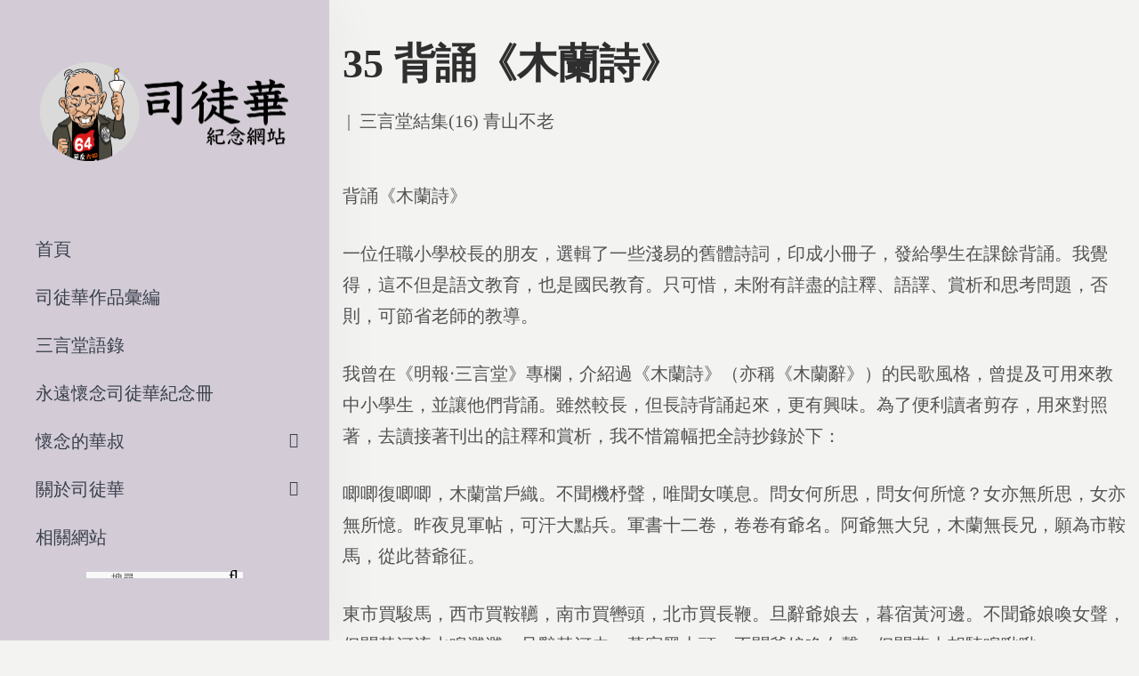

--- FILE ---
content_type: text/html; charset=UTF-8
request_url: https://www.szetowah.org.hk/%E5%8F%B8%E5%BE%92%E8%8F%AF%E4%BD%9C%E5%93%81%E5%BD%99%E7%B7%A8/%E4%B8%89%E8%A8%80%E5%A0%82%E7%B5%90%E9%9B%8616-%E9%9D%92%E5%B1%B1%E4%B8%8D%E8%80%81/35-%E8%83%8C%E8%AA%A6%E3%80%8A%E6%9C%A8%E8%98%AD%E8%A9%A9%E3%80%8B/
body_size: 17692
content:
<!DOCTYPE html>
<html lang="zh-HK" prefix="og: https://ogp.me/ns#">
<head>
    <meta charset="UTF-8">
    <!--[if IE]>
    <meta http-equiv="X-UA-Compatible" content="IE=edge,chrome=1">
    <![endif]-->
    <meta name="viewport" content="user-scalable=no, width=device-width, initial-scale=1.0"/>
    <meta name="apple-mobile-web-app-capable" content="yes"/>
    <link rel="profile" href="https://gmpg.org/xfn/11">
    <link rel="pingback" href="https://szetowah.org/xmlrpc.php">
    <title>35 背誦《木蘭詩》 - 司徒華紀念網站</title>

		<!-- All in One SEO 4.0.18 -->
		<meta name="description" content="背誦《木蘭詩》 一位任職小學校長的朋友，選輯了一些…"/>
		<link rel="canonical" href="https://szetowah.org/%e5%8f%b8%e5%be%92%e8%8f%af%e4%bd%9c%e5%93%81%e5%bd%99%e7%b7%a8/%e4%b8%89%e8%a8%80%e5%a0%82%e7%b5%90%e9%9b%8616-%e9%9d%92%e5%b1%b1%e4%b8%8d%e8%80%81/35-%e8%83%8c%e8%aa%a6%e3%80%8a%e6%9c%a8%e8%98%ad%e8%a9%a9%e3%80%8b/"/>
		<meta property="og:site_name" content="司徒華紀念網站 - 香港民主運動家司徒華先生"/>
		<meta property="og:type" content="article"/>
		<meta property="og:title" content="35 背誦《木蘭詩》 - 司徒華紀念網站"/>
		<meta property="og:description" content="背誦《木蘭詩》 一位任職小學校長的朋友，選輯了一些…"/>
		<meta property="og:url" content="https://szetowah.org/%e5%8f%b8%e5%be%92%e8%8f%af%e4%bd%9c%e5%93%81%e5%bd%99%e7%b7%a8/%e4%b8%89%e8%a8%80%e5%a0%82%e7%b5%90%e9%9b%8616-%e9%9d%92%e5%b1%b1%e4%b8%8d%e8%80%81/35-%e8%83%8c%e8%aa%a6%e3%80%8a%e6%9c%a8%e8%98%ad%e8%a9%a9%e3%80%8b/"/>
		<meta property="article:published_time" content="2020-12-17T09:09:31Z"/>
		<meta property="article:modified_time" content="2020-12-17T09:09:31Z"/>
		<meta property="twitter:card" content="summary"/>
		<meta property="twitter:domain" content="szetowah.org"/>
		<meta property="twitter:title" content="35 背誦《木蘭詩》 - 司徒華紀念網站"/>
		<meta property="twitter:description" content="背誦《木蘭詩》 一位任職小學校長的朋友，選輯了一些…"/>
		<script type="application/ld+json" class="aioseo-schema">
			{"@context":"https:\/\/schema.org","@graph":[{"@type":"WebSite","@id":"https:\/\/szetowah.org\/#website","url":"https:\/\/szetowah.org\/","name":"\u53f8\u5f92\u83ef\u7d00\u5ff5\u7db2\u7ad9","description":"\u9999\u6e2f\u6c11\u4e3b\u904b\u52d5\u5bb6\u53f8\u5f92\u83ef\u5148\u751f","publisher":{"@id":"https:\/\/szetowah.org\/#organization"}},{"@type":"Organization","@id":"https:\/\/szetowah.org\/#organization","name":"\u53f8\u5f92\u83ef\u7d00\u5ff5\u7db2\u7ad9","url":"https:\/\/szetowah.org\/"},{"@type":"BreadcrumbList","@id":"https:\/\/szetowah.org\/%e5%8f%b8%e5%be%92%e8%8f%af%e4%bd%9c%e5%93%81%e5%bd%99%e7%b7%a8\/%e4%b8%89%e8%a8%80%e5%a0%82%e7%b5%90%e9%9b%8616-%e9%9d%92%e5%b1%b1%e4%b8%8d%e8%80%81\/35-%e8%83%8c%e8%aa%a6%e3%80%8a%e6%9c%a8%e8%98%ad%e8%a9%a9%e3%80%8b\/#breadcrumblist","itemListElement":[{"@type":"ListItem","@id":"https:\/\/szetowah.org\/#listItem","position":"1","item":{"@id":"https:\/\/szetowah.org\/#item","name":"Home","description":"\u524d\u8a00 2021\u5e741\u67082\u65e5\u662f\u652f\u806f\u6703\u5275\u6703\u4e3b\u5e2d\u53f8\u5f92\u83ef\u5148\u751f\u901d\u4e1610\u5468\u5e74\uff0c\u300c\u516d\u56db\u7d00\u5ff5\u9928\u300d\u5373\u5c07\u8209\u8fa6\u300c\u53f8\u5f92\u83ef\u5148\u751f\u901d\u4e1610\u5468\u5e74\u2026","url":"https:\/\/szetowah.org\/"},"nextItem":"https:\/\/szetowah.org\/%e5%8f%b8%e5%be%92%e8%8f%af%e4%bd%9c%e5%93%81%e5%bd%99%e7%b7%a8\/%e4%b8%89%e8%a8%80%e5%a0%82%e7%b5%90%e9%9b%8616-%e9%9d%92%e5%b1%b1%e4%b8%8d%e8%80%81\/35-%e8%83%8c%e8%aa%a6%e3%80%8a%e6%9c%a8%e8%98%ad%e8%a9%a9%e3%80%8b\/#listItem"},{"@type":"ListItem","@id":"https:\/\/szetowah.org\/%e5%8f%b8%e5%be%92%e8%8f%af%e4%bd%9c%e5%93%81%e5%bd%99%e7%b7%a8\/%e4%b8%89%e8%a8%80%e5%a0%82%e7%b5%90%e9%9b%8616-%e9%9d%92%e5%b1%b1%e4%b8%8d%e8%80%81\/35-%e8%83%8c%e8%aa%a6%e3%80%8a%e6%9c%a8%e8%98%ad%e8%a9%a9%e3%80%8b\/#listItem","position":"2","item":{"@id":"https:\/\/szetowah.org\/%e5%8f%b8%e5%be%92%e8%8f%af%e4%bd%9c%e5%93%81%e5%bd%99%e7%b7%a8\/%e4%b8%89%e8%a8%80%e5%a0%82%e7%b5%90%e9%9b%8616-%e9%9d%92%e5%b1%b1%e4%b8%8d%e8%80%81\/35-%e8%83%8c%e8%aa%a6%e3%80%8a%e6%9c%a8%e8%98%ad%e8%a9%a9%e3%80%8b\/#item","name":"35 \u80cc\u8aa6\u300a\u6728\u862d\u8a69\u300b","description":"\u80cc\u8aa6\u300a\u6728\u862d\u8a69\u300b \u4e00\u4f4d\u4efb\u8077\u5c0f\u5b78\u6821\u9577\u7684\u670b\u53cb\uff0c\u9078\u8f2f\u4e86\u4e00\u4e9b\u2026","url":"https:\/\/szetowah.org\/%e5%8f%b8%e5%be%92%e8%8f%af%e4%bd%9c%e5%93%81%e5%bd%99%e7%b7%a8\/%e4%b8%89%e8%a8%80%e5%a0%82%e7%b5%90%e9%9b%8616-%e9%9d%92%e5%b1%b1%e4%b8%8d%e8%80%81\/35-%e8%83%8c%e8%aa%a6%e3%80%8a%e6%9c%a8%e8%98%ad%e8%a9%a9%e3%80%8b\/"},"previousItem":"https:\/\/szetowah.org\/#listItem"}]},{"@type":"Person","@id":"https:\/\/szetowah.org\/author\/szetowah\/#author","url":"https:\/\/szetowah.org\/author\/szetowah\/","name":"\u53f8\u5f92 \u83ef","image":{"@type":"ImageObject","@id":"https:\/\/szetowah.org\/%e5%8f%b8%e5%be%92%e8%8f%af%e4%bd%9c%e5%93%81%e5%bd%99%e7%b7%a8\/%e4%b8%89%e8%a8%80%e5%a0%82%e7%b5%90%e9%9b%8616-%e9%9d%92%e5%b1%b1%e4%b8%8d%e8%80%81\/35-%e8%83%8c%e8%aa%a6%e3%80%8a%e6%9c%a8%e8%98%ad%e8%a9%a9%e3%80%8b\/#authorImage","url":"https:\/\/secure.gravatar.com\/avatar\/5317e71ec401e8143e0e3343f3d5f94b?s=96&d=mm&r=g","width":"96","height":"96","caption":"\u53f8\u5f92 \u83ef"}},{"@type":"WebPage","@id":"https:\/\/szetowah.org\/%e5%8f%b8%e5%be%92%e8%8f%af%e4%bd%9c%e5%93%81%e5%bd%99%e7%b7%a8\/%e4%b8%89%e8%a8%80%e5%a0%82%e7%b5%90%e9%9b%8616-%e9%9d%92%e5%b1%b1%e4%b8%8d%e8%80%81\/35-%e8%83%8c%e8%aa%a6%e3%80%8a%e6%9c%a8%e8%98%ad%e8%a9%a9%e3%80%8b\/#webpage","url":"https:\/\/szetowah.org\/%e5%8f%b8%e5%be%92%e8%8f%af%e4%bd%9c%e5%93%81%e5%bd%99%e7%b7%a8\/%e4%b8%89%e8%a8%80%e5%a0%82%e7%b5%90%e9%9b%8616-%e9%9d%92%e5%b1%b1%e4%b8%8d%e8%80%81\/35-%e8%83%8c%e8%aa%a6%e3%80%8a%e6%9c%a8%e8%98%ad%e8%a9%a9%e3%80%8b\/","name":"35 \u80cc\u8aa6\u300a\u6728\u862d\u8a69\u300b - \u53f8\u5f92\u83ef\u7d00\u5ff5\u7db2\u7ad9","description":"\u80cc\u8aa6\u300a\u6728\u862d\u8a69\u300b \u4e00\u4f4d\u4efb\u8077\u5c0f\u5b78\u6821\u9577\u7684\u670b\u53cb\uff0c\u9078\u8f2f\u4e86\u4e00\u4e9b\u2026","inLanguage":"zh-HK","isPartOf":{"@id":"https:\/\/szetowah.org\/#website"},"breadcrumb":{"@id":"https:\/\/szetowah.org\/%e5%8f%b8%e5%be%92%e8%8f%af%e4%bd%9c%e5%93%81%e5%bd%99%e7%b7%a8\/%e4%b8%89%e8%a8%80%e5%a0%82%e7%b5%90%e9%9b%8616-%e9%9d%92%e5%b1%b1%e4%b8%8d%e8%80%81\/35-%e8%83%8c%e8%aa%a6%e3%80%8a%e6%9c%a8%e8%98%ad%e8%a9%a9%e3%80%8b\/#breadcrumblist"},"author":"https:\/\/szetowah.org\/%e5%8f%b8%e5%be%92%e8%8f%af%e4%bd%9c%e5%93%81%e5%bd%99%e7%b7%a8\/%e4%b8%89%e8%a8%80%e5%a0%82%e7%b5%90%e9%9b%8616-%e9%9d%92%e5%b1%b1%e4%b8%8d%e8%80%81\/35-%e8%83%8c%e8%aa%a6%e3%80%8a%e6%9c%a8%e8%98%ad%e8%a9%a9%e3%80%8b\/#author","creator":"https:\/\/szetowah.org\/%e5%8f%b8%e5%be%92%e8%8f%af%e4%bd%9c%e5%93%81%e5%bd%99%e7%b7%a8\/%e4%b8%89%e8%a8%80%e5%a0%82%e7%b5%90%e9%9b%8616-%e9%9d%92%e5%b1%b1%e4%b8%8d%e8%80%81\/35-%e8%83%8c%e8%aa%a6%e3%80%8a%e6%9c%a8%e8%98%ad%e8%a9%a9%e3%80%8b\/#author","datePublished":"2020-12-17T09:09:31+08:00","dateModified":"2020-12-17T09:09:31+08:00"},{"@type":"BlogPosting","@id":"https:\/\/szetowah.org\/%e5%8f%b8%e5%be%92%e8%8f%af%e4%bd%9c%e5%93%81%e5%bd%99%e7%b7%a8\/%e4%b8%89%e8%a8%80%e5%a0%82%e7%b5%90%e9%9b%8616-%e9%9d%92%e5%b1%b1%e4%b8%8d%e8%80%81\/35-%e8%83%8c%e8%aa%a6%e3%80%8a%e6%9c%a8%e8%98%ad%e8%a9%a9%e3%80%8b\/#blogposting","name":"35 \u80cc\u8aa6\u300a\u6728\u862d\u8a69\u300b - \u53f8\u5f92\u83ef\u7d00\u5ff5\u7db2\u7ad9","description":"\u80cc\u8aa6\u300a\u6728\u862d\u8a69\u300b \u4e00\u4f4d\u4efb\u8077\u5c0f\u5b78\u6821\u9577\u7684\u670b\u53cb\uff0c\u9078\u8f2f\u4e86\u4e00\u4e9b\u2026","headline":"35 \u80cc\u8aa6\u300a\u6728\u862d\u8a69\u300b","author":{"@id":"https:\/\/szetowah.org\/author\/szetowah\/#author"},"publisher":{"@id":"https:\/\/szetowah.org\/#organization"},"datePublished":"2020-12-17T09:09:31+08:00","dateModified":"2020-12-17T09:09:31+08:00","articleSection":"\u4e09\u8a00\u5802\u7d50\u96c6(16) \u9752\u5c71\u4e0d\u8001","mainEntityOfPage":{"@id":"https:\/\/szetowah.org\/%e5%8f%b8%e5%be%92%e8%8f%af%e4%bd%9c%e5%93%81%e5%bd%99%e7%b7%a8\/%e4%b8%89%e8%a8%80%e5%a0%82%e7%b5%90%e9%9b%8616-%e9%9d%92%e5%b1%b1%e4%b8%8d%e8%80%81\/35-%e8%83%8c%e8%aa%a6%e3%80%8a%e6%9c%a8%e8%98%ad%e8%a9%a9%e3%80%8b\/#webpage"},"isPartOf":{"@id":"https:\/\/szetowah.org\/%e5%8f%b8%e5%be%92%e8%8f%af%e4%bd%9c%e5%93%81%e5%bd%99%e7%b7%a8\/%e4%b8%89%e8%a8%80%e5%a0%82%e7%b5%90%e9%9b%8616-%e9%9d%92%e5%b1%b1%e4%b8%8d%e8%80%81\/35-%e8%83%8c%e8%aa%a6%e3%80%8a%e6%9c%a8%e8%98%ad%e8%a9%a9%e3%80%8b\/#webpage"}}]}
		</script>
		<!-- All in One SEO -->


<!-- Google Tag Manager for WordPress by gtm4wp.com -->
<script data-cfasync="false" data-pagespeed-no-defer>//<![CDATA[
var gtm4wp_datalayer_name="dataLayer";var dataLayer=dataLayer||[];
//]]></script>
<!-- End Google Tag Manager for WordPress by gtm4wp.com --><link rel='dns-prefetch' href='//szetowah.org'/>
<link rel='dns-prefetch' href='//s.w.org'/>
<link rel="alternate" type="application/rss+xml" title="訂閱 司徒華紀念網站 &raquo;" href="https://szetowah.org/feed/"/>
<link rel="alternate" type="application/rss+xml" title="訂閱 司徒華紀念網站 &raquo; 評論" href="https://szetowah.org/comments/feed/"/>
<link rel="alternate" type="application/rss+xml" title="訂閱 司徒華紀念網站 &raquo; 35 背誦《木蘭詩》 評論" href="https://szetowah.org/%e5%8f%b8%e5%be%92%e8%8f%af%e4%bd%9c%e5%93%81%e5%bd%99%e7%b7%a8/%e4%b8%89%e8%a8%80%e5%a0%82%e7%b5%90%e9%9b%8616-%e9%9d%92%e5%b1%b1%e4%b8%8d%e8%80%81/35-%e8%83%8c%e8%aa%a6%e3%80%8a%e6%9c%a8%e8%98%ad%e8%a9%a9%e3%80%8b/feed/"/>
		<script type="text/javascript">window._wpemojiSettings={"baseUrl":"https:\/\/s.w.org\/images\/core\/emoji\/13.0.1\/72x72\/","ext":".png","svgUrl":"https:\/\/s.w.org\/images\/core\/emoji\/13.0.1\/svg\/","svgExt":".svg","source":{"concatemoji":"https:\/\/szetowah.org\/wp-includes\/js\/wp-emoji-release.min.js?ver=5.6.16"}};!function(e,a,t){var n,r,o,i=a.createElement("canvas"),p=i.getContext&&i.getContext("2d");function s(e,t){var a=String.fromCharCode;p.clearRect(0,0,i.width,i.height),p.fillText(a.apply(this,e),0,0);e=i.toDataURL();return p.clearRect(0,0,i.width,i.height),p.fillText(a.apply(this,t),0,0),e===i.toDataURL()}function c(e){var t=a.createElement("script");t.src=e,t.defer=t.type="text/javascript",a.getElementsByTagName("head")[0].appendChild(t)}for(o=Array("flag","emoji"),t.supports={everything:!0,everythingExceptFlag:!0},r=0;r<o.length;r++)t.supports[o[r]]=function(e){if(!p||!p.fillText)return!1;switch(p.textBaseline="top",p.font="600 32px Arial",e){case"flag":return s([127987,65039,8205,9895,65039],[127987,65039,8203,9895,65039])?!1:!s([55356,56826,55356,56819],[55356,56826,8203,55356,56819])&&!s([55356,57332,56128,56423,56128,56418,56128,56421,56128,56430,56128,56423,56128,56447],[55356,57332,8203,56128,56423,8203,56128,56418,8203,56128,56421,8203,56128,56430,8203,56128,56423,8203,56128,56447]);case"emoji":return!s([55357,56424,8205,55356,57212],[55357,56424,8203,55356,57212])}return!1}(o[r]),t.supports.everything=t.supports.everything&&t.supports[o[r]],"flag"!==o[r]&&(t.supports.everythingExceptFlag=t.supports.everythingExceptFlag&&t.supports[o[r]]);t.supports.everythingExceptFlag=t.supports.everythingExceptFlag&&!t.supports.flag,t.DOMReady=!1,t.readyCallback=function(){t.DOMReady=!0},t.supports.everything||(n=function(){t.readyCallback()},a.addEventListener?(a.addEventListener("DOMContentLoaded",n,!1),e.addEventListener("load",n,!1)):(e.attachEvent("onload",n),a.attachEvent("onreadystatechange",function(){"complete"===a.readyState&&t.readyCallback()})),(n=t.source||{}).concatemoji?c(n.concatemoji):n.wpemoji&&n.twemoji&&(c(n.twemoji),c(n.wpemoji)))}(window,document,window._wpemojiSettings);</script>
		<style type="text/css">img.wp-smiley,img.emoji{display:inline!important;border:none!important;box-shadow:none!important;height:1em!important;width:1em!important;margin:0 .07em!important;vertical-align:-.1em!important;background:none!important;padding:0!important}</style>
	<link rel='stylesheet' id='wp-block-library-css' href='https://szetowah.org/wp-includes/css/dist/block-library/style.min.css?ver=5.6.16' media='all'/>
<style id='wp-block-library-inline-css' type='text/css'>.has-text-align-justify{text-align:justify}</style>
<link rel='stylesheet' id='lastudio-dlicon-css' href='https://szetowah.org/wp-content/plugins/lastudio-elements/assets/css/lib/dlicon/dlicon.css?ver=1.0.6' media='all'/>
<style id='lastudio-dlicon-inline-css' type='text/css'>@font-face{font-family:'dliconoutline';src:url(https://szetowah.org/wp-content/plugins/lastudio-elements/assets/css/lib/dlicon/dlicon.woff2) format('woff2') , url(https://szetowah.org/wp-content/plugins/lastudio-elements/assets/css/lib/dlicon/dlicon.woff) format('woff') , url(https://szetowah.org/wp-content/plugins/lastudio-elements/assets/css/lib/dlicon/dlicon.ttf) format('truetype');font-weight:400;font-style:normal}</style>
<link rel='stylesheet' id='draven-theme-css' href='https://szetowah.org/wp-content/themes/draven/style.css?ver=1.0' media='all'/>
<style id='draven-theme-inline-css' type='text/css'>.site-loading .la-image-loading{opacity:1;visibility:visible}.la-image-loading.spinner-custom .content{width:100px;margin-top:-50px;height:100px;margin-left:-50px;text-align:center}.la-image-loading.spinner-custom .content img{width:auto;margin:0 auto}.site-loading #page.site{opacity:0;transition:all .3s ease-in-out}#page.site{opacity:1}.la-image-loading{opacity:0;position:fixed;z-index:999999;left:0;top:0;right:0;bottom:0;background:#fff;overflow:hidden;transition:all .3s ease-in-out;-webkit-transition:all .3s ease-in-out;visibility:hidden}.la-image-loading .content{position:absolute;width:50px;height:50px;top:50%;left:50%;margin-left:-25px;margin-top:-25px}.la-loader.spinner1{width:40px;height:40px;margin:5px;display:block;box-shadow:0 0 20px 0 rgba(0,0,0,.15);-webkit-box-shadow:0 0 20px 0 rgba(0,0,0,.15);-webkit-animation:la-rotateplane 1.2s infinite ease-in-out;animation:la-rotateplane 1.2s infinite ease-in-out;border-radius:3px;-moz-border-radius:3px;-webkit-border-radius:3px}.la-loader.spinner2{width:40px;height:40px;margin:5px;box-shadow:0 0 20px 0 rgba(0,0,0,.15);-webkit-box-shadow:0 0 20px 0 rgba(0,0,0,.15);border-radius:100%;-webkit-animation:la-scaleout 1.0s infinite ease-in-out;animation:la-scaleout 1.0s infinite ease-in-out}.la-loader.spinner3{margin:15px 0 0 -10px;width:70px;text-align:center}.la-loader.spinner3 [class*="bounce"]{width:18px;height:18px;box-shadow:0 0 20px 0 rgba(0,0,0,.15);-webkit-box-shadow:0 0 20px 0 rgba(0,0,0,.15);border-radius:100%;display:inline-block;-webkit-animation:la-bouncedelay 1.4s infinite ease-in-out;animation:la-bouncedelay 1.4s infinite ease-in-out;-webkit-animation-fill-mode:both;animation-fill-mode:both}.la-loader.spinner3 .bounce1{-webkit-animation-delay:-.32s;animation-delay:-.32s}.la-loader.spinner3 .bounce2{-webkit-animation-delay:-.16s;animation-delay:-.16s}.la-loader.spinner4{margin:5px;width:40px;height:40px;text-align:center;-webkit-animation:la-rotate 2.0s infinite linear;animation:la-rotate 2.0s infinite linear}.la-loader.spinner4 [class*="dot"]{width:60%;height:60%;display:inline-block;position:absolute;top:0;border-radius:100%;-webkit-animation:la-bounce 2.0s infinite ease-in-out;animation:la-bounce 2.0s infinite ease-in-out;box-shadow:0 0 20px 0 rgba(0,0,0,.15);-webkit-box-shadow:0 0 20px 0 rgba(0,0,0,.15)}.la-loader.spinner4 .dot2{top:auto;bottom:0;-webkit-animation-delay:-1.0s;animation-delay:-1.0s}.la-loader.spinner5{margin:5px;width:40px;height:40px}.la-loader.spinner5 div{width:33%;height:33%;float:left;-webkit-animation:la-cubeGridScaleDelay 1.3s infinite ease-in-out;animation:la-cubeGridScaleDelay 1.3s infinite ease-in-out}.la-loader.spinner5 div:nth-child(1), .la-loader.spinner5 div:nth-child(5), .la-loader.spinner5 div:nth-child(9) {-webkit-animation-delay:.2s;animation-delay:.2s}.la-loader.spinner5 div:nth-child(2), .la-loader.spinner5 div:nth-child(6) {-webkit-animation-delay:.3s;animation-delay:.3s}.la-loader.spinner5 div:nth-child(3) {-webkit-animation-delay:.4s;animation-delay:.4s}.la-loader.spinner5 div:nth-child(4), .la-loader.spinner5 div:nth-child(8) {-webkit-animation-delay:.1s;animation-delay:.1s}.la-loader.spinner5 div:nth-child(7) {-webkit-animation-delay:0s;animation-delay:0s}@-webkit-keyframes la-rotateplane {0% {-webkit-transform: perspective(120px)}50% {-webkit-transform: perspective(120px) rotateY(180deg)}100% {-webkit-transform: perspective(120px) rotateY(180deg) rotateX(180deg)}}@keyframes la-rotateplane {0% {transform: perspective(120px) rotateX(0deg) rotateY(0deg)}50% {transform: perspective(120px) rotateX(-180.1deg) rotateY(0deg)}100% {transform: perspective(120px) rotateX(-180deg) rotateY(-179.9deg)}}@-webkit-keyframes la-scaleout {0% {-webkit-transform: scale(0)}100% {-webkit-transform: scale(1);opacity: 0}}@keyframes la-scaleout {0% {transform: scale(0);-webkit-transform: scale(0)}100% {transform: scale(1);-webkit-transform: scale(1);opacity: 0}}@-webkit-keyframes la-bouncedelay {0%, 80%, 100% {-webkit-transform: scale(0)}40% {-webkit-transform: scale(1)}}@keyframes la-bouncedelay {0%, 80%, 100% {transform: scale(0)}40% {transform: scale(1)}}@-webkit-keyframes la-rotate {100% {-webkit-transform: rotate(360deg)}}@keyframes la-rotate {100% {transform: rotate(360deg);-webkit-transform: rotate(360deg)}}@-webkit-keyframes la-bounce {0%, 100% {-webkit-transform: scale(0)}50% {-webkit-transform: scale(1)}}@keyframes la-bounce {0%, 100% {transform: scale(0)}50% {transform: scale(1)}}@-webkit-keyframes la-cubeGridScaleDelay {0% {-webkit-transform: scale3d(1, 1, 1)}35% {-webkit-transform: scale3d(0, 0, 1)}70% {-webkit-transform: scale3d(1, 1, 1)}100% {-webkit-transform: scale3d(1, 1, 1)}}@keyframes la-cubeGridScaleDelay {0% {transform: scale3d(1, 1, 1)}35% {transform: scale3d(0, 0, 1)}70% {transform: scale3d(1, 1, 1)}100% {transform: scale3d(1, 1, 1)}}.la-loader.spinner1,.la-loader.spinner2,.la-loader.spinner3 [class*="bounce"],.la-loader.spinner4 [class*="dot"],.la-loader.spinner5 div{background-color:#9d5b8b}.show-when-logged{display:none!important}.section-page-header{color:rgba(0,0,0,.7);background-repeat:repeat;background-position:left top}.section-page-header .page-title{color:#262626}.section-page-header a{color:rgba(0,0,0,.7)}.section-page-header a:hover{color:#cf987e}.section-page-header .page-header-inner{padding-top:0;padding-bottom:0}@media (min-width:768px){.section-page-header .page-header-inner{padding-top:0;padding-bottom:0}}@media (min-width:992px){.section-page-header .page-header-inner{padding-top:0;padding-bottom:0}}@media (min-width:1440px){.section-page-header .page-header-inner{padding-top:0;padding-bottom:0}}body.draven-body{font-size:20px;background-repeat:repeat;background-position:left top;background-color:#f3f3f2}body.draven-body.body-boxed #page.site{width:1230px;max-width:100%;margin-left:auto;margin-right:auto;background-repeat:repeat;background-position:left top}body.draven-body.body-boxed .site-header .site-header-inner{max-width:1230px}body.draven-body.body-boxed .site-header.is-sticky .site-header-inner{left: calc( (100% - 1230px)/2 );left: -webkit-calc( (100% - 1230px)/2 )}#masthead_aside,.site-header .site-header-inner{background-repeat:repeat;background-position:left top;background-attachment:scroll;background-color:#fff}.enable-header-transparency .site-header:not(.is-sticky) .site-header-inner{background-repeat:repeat;background-position:left top;background-attachment:scroll;background-color:rgba(0,0,0,0)}.footer-top{background-repeat:repeat;background-position:left top;background-attachment:scroll;background-color:#fff}.open-newsletter-popup .lightcase-inlineWrap{background-repeat:repeat;background-position:left top}.header-v6 #masthead_aside .mega-menu>li>a,.header-v7 #header_aside .mega-menu>li>a,.site-main-nav .main-menu>li>a{font-size:16px}.mega-menu .popup{font-size:12px}.mega-menu .mm-popup-wide .inner>ul.sub-menu>li li>a,.mega-menu .mm-popup-narrow li.menu-item>a{font-size:12px}.mega-menu .mm-popup-wide .inner>ul.sub-menu>li>a{font-size:13px}.site-header .site-branding a{height:100px;line-height:100px}.site-header .header-component-inner{padding-top:30px;padding-bottom:30px}.site-header .header-main .la_com_action--dropdownmenu .menu,.site-header .mega-menu>li>.popup{margin-top:50px}.site-header .header-main .la_com_action--dropdownmenu:hover .menu,.site-header .mega-menu>li:hover>.popup{margin-top:30px}.site-header.is-sticky .site-branding a{height:80px;line-height:80px}.site-header.is-sticky .header-component-inner{padding-top:20px;padding-bottom:20px}.site-header.is-sticky .header-main .la_com_action--dropdownmenu .menu,.site-header.is-sticky .mega-menu>li>.popup{margin-top:40px}.site-header.is-sticky .header-main .la_com_action--dropdownmenu:hover .menu,.site-header.is-sticky .mega-menu>li:hover>.popup{margin-top:20px}@media (max-width:1300px) and (min-width:992px){.site-header .site-branding a{height:100px;line-height:100px}.site-header .header-component-inner{padding-top:30px;padding-bottom:30px}.site-header .header-main .la_com_action--dropdownmenu .menu,.site-header .mega-menu>li>.popup{margin-top:50px}.site-header .header-main .la_com_action--dropdownmenu:hover .menu,.site-header .mega-menu>li:hover>.popup{margin-top:30px}.site-header.is-sticky .site-branding a{height:80px;line-height:80px}.site-header.is-sticky .header-component-inner{padding-top:20px;padding-bottom:20px}.site-header.is-sticky .header-main .la_com_action--dropdownmenu .menu,.site-header.is-sticky .mega-menu>li>.popup{margin-top:40px}.site-header.is-sticky .header-main .la_com_action--dropdownmenu:hover .menu,.site-header.is-sticky .mega-menu>li:hover>.popup{margin-top:20px}}@media (max-width:991px){.site-header-mobile .site-branding a{height:70px;line-height:70px}.site-header-mobile .header-component-inner{padding-top:15px;padding-bottom:15px}.site-header-mobile.is-sticky .site-branding a{height:70px;line-height:70px}.site-header-mobile.is-sticky .header-component-inner{padding-top:15px;padding-bottom:15px}}.header-v5 #masthead_aside{background-repeat:repeat;background-position:left top;background-attachment:scroll;background-color:#fff}.header-v5.enable-header-transparency #masthead_aside{background-repeat:repeat;background-position:left top;background-attachment:scroll;background-color:rgba(0,0,0,0)}body{font-family:jf-jinxuan}.lastudio-testimonials.preset-type-2 .lastudio-testimonials__comment{font-family:jf-jinxuan}h1,.h1,h2,.h2,h3,.h3,h4,.h4,h5,.h5,h6,.h6{font-family:datk6}.background-color-primary, .slick__nav_style1 .slick-slider .slick-arrow:hover, .item--link-overlay:before, .slick-arrow.circle-border:hover, form.track_order .button, .lahfb-button a, .menu .tip.hot, .lastudio-posts .lastudio-posts__inner-box:hover .lastudio-more, .lastudio-posts .lastudio-more:hover, .comment-form .form-submit input, .wpcf7-submit:hover, .lastudio-slick-dots li.slick-active span, .lastudio-slick-dots li:hover span, .lastudio-team-member__item .loop__item__thumbnail--linkoverlay, .slick__dots__style_2 .lastudio-testimonials .lastudio-slick-dots li.slick-active span, .elementor-button, .outline-btn .elementor-button:hover, .lastudio-progress-bar__status-bar, .lastudio-portfolio__image:after, .lastudio-portfolio .lastudio-portfolio__view-more-button:hover, .product_item--info .elm-countdown .countdown-row, .products-list .product_item .product_item--thumbnail .product_item--action .quickview:hover, .products-grid .product_item_thumbnail_action .button:hover, .la-woo-product-gallery > .woocommerce-product-gallery__trigger, .product--summary .single_add_to_cart_button:hover, .product--summary .add_compare.added, .product--summary .add_compare:hover, .product--summary .add_wishlist.added, .product--summary .add_wishlist:hover, .woocommerce > .return-to-shop .button, form.woocommerce-form-register .button, form.woocommerce-form-login .button, .woocommerce-MyAccount-navigation li:hover a, .woocommerce-MyAccount-navigation li.is-active a, .page-links > span:not(.page-links-title), .page-links > a:hover, .la-custom-badge, .calendar_wrap #today{background-color:#9d5b8b}.background-color-secondary,.la-pagination ul .page-numbers.current,.la-pagination ul .page-numbers:hover,.slick-slider .slick-dots button,.wc-toolbar .wc-ordering ul li:hover a,.wc-toolbar .wc-ordering ul li.active a,.widget_layered_nav.widget_layered_nav--borderstyle li:hover a,.widget_layered_nav.widget_layered_nav--borderstyle li.active a,.comment-form .form-submit input:hover,.elementor-button:hover,.product--summary .single_add_to_cart_button{background-color:#2f2f2f}.background-color-secondary{background-color:#a3a3a3}.background-color-body{background-color:#535353}.background-color-border{background-color:#e8e8e8}.la-woo-thumbs .la-thumb.slick-current.slick-active{background-color:#2f2f2f}a:hover,.elm-loadmore-ajax a:hover,.search-form .search-button:hover,.slick-slider .slick-dots li:hover span,.slick-slider .slick-dots .slick-active span,.slick-slider .slick-arrow:hover,.la-slick-nav .slick-arrow:hover,.vertical-style ul li:hover a,.vertical-style ul li.active a,.widget.widget_product_tag_cloud a.active,.widget.widget_product_tag_cloud .active a,.widget.product-sort-by .active a,.widget.widget_layered_nav .active a,.widget.la-price-filter-list .active a,.product_list_widget a:hover,.lahfb-wrap .lahfb-nav-wrap .menu>li.current>a,.lahfb-wrap .lahfb-nav-wrap .menu>li.menu-item>a.active,.lahfb-wrap .lahfb-nav-wrap .menu li.current ul li a:hover,.lahfb-wrap .lahfb-nav-wrap .menu ul.sub-menu li.current>a,.lahfb-wrap .lahfb-nav-wrap .menu ul li.menu-item:hover>a,.la-hamburger-wrap .full-menu li:hover>a,.menu .tip.hot .tip-arrow:before,.error404 .default-404-content h1,.service__style_1 .lastudio-advance-carousel-layout-simple .lastudio-carousel__item-inner:hover .lastudio-carousel__item-title,.lastudio-headline__second,.lastudio-portfolio .lastudio-portfolio__filter-item.active,.lastudio-portfolio.preset-type-4 .lastudio-portfolio__category,.lastudio-portfolio.preset-type-8 .lastudio-portfolio__category,.product_item--thumbnail .elm-countdown .countdown-amount,.product_item .price ins,.product--summary .social--sharing a:hover,.cart-collaterals .woocommerce-shipping-calculator .button:hover,.cart-collaterals .la-coupon .button:hover,p.lost_password,ul.styled-lists li:before{color:#9d5b8b}.text-color-primary{color:#9d5b8b!important}.slick-arrow.circle-border:hover,.swatch-wrapper:hover,.swatch-wrapper.selected,.entry-content blockquote,.lahfb-nav-wrap.preset-vertical-menu-02 li.mm-lv-0:hover>a:before,.lahfb-nav-wrap.preset-vertical-menu-02 li.mm-lv-0.current>a:before{border-color:#9d5b8b}.border-color-primary{border-color:#9d5b8b!important}.border-top-color-primary{border-top-color:#9d5b8b!important}.border-bottom-color-primary{border-bottom-color:#9d5b8b!important}.border-left-color-primary{border-left-color:#9d5b8b!important}.border-right-color-primary{border-right-color:#9d5b8b!important}.woocommerce-message,.woocommerce-error,.woocommerce-info,.form-row label,.wc-toolbar .woocommerce-result-count,.wc-toolbar .wc-view-toggle .active,.wc-toolbar .wc-view-count li.active,div.quantity,.widget_recent_entries .pr-item .pr-item--right a,.widget_recent_comments li.recentcomments a,.product_list_widget a,.product_list_widget .amount,.widget.widget_product_tag_cloud .tagcloud,.sidebar-inner .dokan-category-menu #cat-drop-stack>ul li.parent-cat-wrap,.author-info__name,.author-info__link,.post-navigation .blog_pn_nav-title,.woocommerce-Reviews .woocommerce-review__author,.woocommerce-Reviews .comment-reply-title,.product_item .price>.amount,.products-list .product_item .price,.products-list-mini .product_item .price,.products-list .product_item .product_item--thumbnail .product_item--action .quickview,.products-grid .product_item_thumbnail_action .button,.la-woo-thumbs .slick-arrow,.product--summary .entry-summary>.stock.in-stock,.product--summary .product-nextprev,.product--summary .single-price-wrapper .price ins .amount,.product--summary .single-price-wrapper .price>.amount,.product--summary .product_meta,.product--summary .product_meta_sku_wrapper,.product--summary .product-share-box,.product--summary .group_table td,.product--summary .variations td,.product--summary .add_compare,.product--summary .add_wishlist,.wc-tabs li:hover>a,.wc-tabs li.active>a,.wc-tab .wc-tab-title,#tab-description .tab-content,.shop_table td.product-price,.shop_table td.product-subtotal,.cart-collaterals .shop_table,.cart-collaterals .woocommerce-shipping-calculator .button,.cart-collaterals .la-coupon .button,.woocommerce>p.cart-empty,table.woocommerce-checkout-review-order-table,.wc_payment_methods .wc_payment_method label,.woocommerce-order ul strong,.blog-main-loop__btn-loadmore,ul.styled-lists li,.lahfb-wrap .lahfb-area{color:#2f2f2f}.text-color-secondary{color:#2f2f2f!important}input:focus,select:focus,textarea:focus{border-color:#2f2f2f}.border-color-secondary{border-color:#2f2f2f!important}.border-top-color-secondary{border-top-color:#2f2f2f!important}.border-bottom-color-secondary{border-bottom-color:#2f2f2f!important}.border-left-color-secondary{border-left-color:#2f2f2f!important}.border-right-color-secondary{border-right-color:#2f2f2f!important}h1,.h1,h2,.h2,h3,.h3,h4,.h4,h5,.h5,h6,.h6,table th,.slick-arrow.circle-border i,.sidebar-inner .dokan-category-menu .widget-title,.product--summary .social--sharing a,.wc_tabs_at_bottom .wc-tabs li.active>a,.extradiv-after-frm-cart{color:#2f2f2f}.text-color-heading{color:#2f2f2f!important}.border-color-heading{border-color:#2f2f2f!important}.border-top-color-heading{border-top-color:#2f2f2f!important}.border-bottom-color-heading{border-bottom-color:#2f2f2f!important}.border-left-color-heading{border-left-color:#2f2f2f!important}.border-right-color-heading{border-right-color:#2f2f2f!important}.wc_tabs_at_bottom .wc-tabs li a{color:#a3a3a3}.text-color-three{color:#a3a3a3!important}.border-color-three{border-color:#a3a3a3!important}.border-top-color-three{border-top-color:#a3a3a3!important}.border-bottom-color-three{border-bottom-color:#a3a3a3!important}.border-left-color-three{border-left-color:#a3a3a3!important}.border-right-color-three{border-right-color:#a3a3a3!important}body,table.woocommerce-checkout-review-order-table .variation,table.woocommerce-checkout-review-order-table .product-quantity{color:#535353}.text-color-body{color:#535353!important}.border-color-body{border-color:#535353!important}.border-top-color-body{border-top-color:#535353!important}.border-bottom-color-body{border-bottom-color:#535353!important}.border-left-color-body{border-left-color:#535353!important}.border-right-color-body{border-right-color:#535353!important}input,select,textarea,table,table th,table td,.share-links a,.select2-container .select2-selection--single,.swatch-wrapper,.widget_shopping_cart_content .total,.calendar_wrap caption,.shop_table.woocommerce-cart-form__contents td{border-color:#e8e8e8}.border-color{border-color:#e8e8e8!important}.border-top-color{border-top-color:#e8e8e8!important}.border-bottom-color{border-bottom-color:#e8e8e8!important}.border-left-color{border-left-color:#e8e8e8!important}.border-right-color{border-right-color:#e8e8e8!important}.lahfb-modal-login #user-logged .author-avatar img{border-color:#9d5b8b}.lastudio-testimonials.preset-type-5 .lastudio-testimonials__name{background-color:#9d5b8b}</style>
<link rel='stylesheet' id='draven-child-style-css' href='https://szetowah.org/wp-content/themes/draven-child/style.css?ver=1.0' media='all'/>
<link rel='stylesheet' id='font-awesome-css' href='https://szetowah.org/wp-content/plugins/elementor/assets/lib/font-awesome/css/font-awesome.min.css?ver=4.7.0' media='all'/>
<style id='font-awesome-inline-css' type='text/css'>@font-face{font-family:'FontAwesome';src:url(//szetowah.org/wp-content/themes/draven/assets/fonts/fontawesome-webfont.eot);src:url(//szetowah.org/wp-content/themes/draven/assets/fonts/fontawesome-webfont.eot) format('embedded-opentype') , url(//szetowah.org/wp-content/themes/draven/assets/fonts/fontawesome-webfont.woff2) format('woff2') , url(//szetowah.org/wp-content/themes/draven/assets/fonts/fontawesome-webfont.woff) format('woff') , url(//szetowah.org/wp-content/themes/draven/assets/fonts/fontawesome-webfont.ttf) format('truetype') , url(//szetowah.org/wp-content/themes/draven/assets/fonts/fontawesome-webfont.svg) format('svg');font-weight:normal;font-style:normal}</style>
<link rel='stylesheet' id='jetpack_css-css' href='https://szetowah.org/wp-content/plugins/jetpack/css/jetpack.css?ver=9.2.4' media='all'/>
<script src='https://szetowah.org/wp-includes/js/jquery/jquery.min.js?ver=3.5.1' id='jquery-core-js'></script>
<script src='https://szetowah.org/wp-includes/js/jquery/jquery-migrate.min.js?ver=3.3.2' id='jquery-migrate-js'></script>
<script src='https://szetowah.org/wp-content/plugins/duracelltomi-google-tag-manager/js/gtm4wp-form-move-tracker.js?ver=1.11.6' id='gtm4wp-form-move-tracker-js'></script>
<!--[if lt IE 9]>
<script src='https://szetowah.org/wp-content/themes/draven/assets/js/enqueue/min/respond.js?ver=5.6.16' id='respond-js'></script>
<![endif]-->
<link rel="https://api.w.org/" href="https://szetowah.org/wp-json/"/><link rel="alternate" type="application/json" href="https://szetowah.org/wp-json/wp/v2/posts/14597"/><link rel="EditURI" type="application/rsd+xml" title="RSD" href="https://szetowah.org/xmlrpc.php?rsd"/>
<link rel="wlwmanifest" type="application/wlwmanifest+xml" href="https://szetowah.org/wp-includes/wlwmanifest.xml"/> 
<meta name="generator" content="WordPress 5.6.16"/>
<link rel='shortlink' href='https://szetowah.org/?p=14597'/>
<link rel="alternate" type="application/json+oembed" href="https://szetowah.org/wp-json/oembed/1.0/embed?url=https%3A%2F%2Fszetowah.org%2F%25e5%258f%25b8%25e5%25be%2592%25e8%258f%25af%25e4%25bd%259c%25e5%2593%2581%25e5%25bd%2599%25e7%25b7%25a8%2F%25e4%25b8%2589%25e8%25a8%2580%25e5%25a0%2582%25e7%25b5%2590%25e9%259b%258616-%25e9%259d%2592%25e5%25b1%25b1%25e4%25b8%258d%25e8%2580%2581%2F35-%25e8%2583%258c%25e8%25aa%25a6%25e3%2580%258a%25e6%259c%25a8%25e8%2598%25ad%25e8%25a9%25a9%25e3%2580%258b%2F"/>
<link rel="alternate" type="text/xml+oembed" href="https://szetowah.org/wp-json/oembed/1.0/embed?url=https%3A%2F%2Fszetowah.org%2F%25e5%258f%25b8%25e5%25be%2592%25e8%258f%25af%25e4%25bd%259c%25e5%2593%2581%25e5%25bd%2599%25e7%25b7%25a8%2F%25e4%25b8%2589%25e8%25a8%2580%25e5%25a0%2582%25e7%25b5%2590%25e9%259b%258616-%25e9%259d%2592%25e5%25b1%25b1%25e4%25b8%258d%25e8%2580%2581%2F35-%25e8%2583%258c%25e8%25aa%25a6%25e3%2580%258a%25e6%259c%25a8%25e8%2598%25ad%25e8%25a9%25a9%25e3%2580%258b%2F&#038;format=xml"/>

<!-- Google Tag Manager for WordPress by gtm4wp.com -->
<script data-cfasync="false" data-pagespeed-no-defer>//<![CDATA[
var dataLayer_content={"pagePostType":"post","pagePostType2":"single-post","pageCategory":["%e4%b8%89%e8%a8%80%e5%a0%82%e7%b5%90%e9%9b%8616-%e9%9d%92%e5%b1%b1%e4%b8%8d%e8%80%81"],"pagePostAuthor":"司徒 華"};dataLayer.push(dataLayer_content);
//]]></script>
<script data-cfasync="false">//<![CDATA[
(function(w,d,s,l,i){w[l]=w[l]||[];w[l].push({'gtm.start':new Date().getTime(),event:'gtm.js'});var f=d.getElementsByTagName(s)[0],j=d.createElement(s),dl=l!='dataLayer'?'&l='+l:'';j.async=true;j.src='//www.googletagmanager.com/gtm.'+'js?id='+i+dl;f.parentNode.insertBefore(j,f);})(window,document,'script','dataLayer','GTM-T6H4GSG');
//]]></script>
<!-- End Google Tag Manager -->
<!-- End Google Tag Manager for WordPress by gtm4wp.com --><style type='text/css'>img#wpstats{display:none}</style><link href='//fonts.googleapis.com/css?family=Courgette:400|IM+Fell French Canon:500' rel='stylesheet' type='text/css'><script type="text/javascript">var _jf=_jf||[];_jf.push(['p','61051']);_jf.push(['initAction',true]);_jf.push(['_setFont','datf3','css','.datf3']);_jf.push(['_setFont','datf3','alias','datf3']);_jf.push(['_setFont','datf3','weight',400]);_jf.push(['_setFont','datk6','css','.datk6']);_jf.push(['_setFont','datk6','alias','datk6']);_jf.push(['_setFont','datk6','english','Courgette']);_jf.push(['_setFont','datk6','weight',600]);_jf.push(['_setFont','jf-jinxuan-medium','css','.jf-jinxuan-medium']);_jf.push(['_setFont','jf-jinxuan-medium','alias','jf-jinxuan']);_jf.push(['_setFont','jf-jinxuan-medium','weight',500]);_jf.push(['_setFont','chikuming-regular','css','.chikuming-regular']);_jf.push(['_setFont','chikuming-regular','alias','chikuming']);_jf.push(['_setFont','chikuming-regular','english','IM Fell French Canon']);_jf.push(['_setFont','chikuming-regular','weight',700]);_jf.push(['_setFont','jf-jinxuan-regular','css','.jf-jinxuan-regular']);_jf.push(['_setFont','jf-jinxuan-regular','alias','jf-jinxuan']);_jf.push(['_setFont','jf-jinxuan-regular','weight',400]);(function(A,p,c,m,l,q,r,h,B,D){var b=A._jf;if(b.constructor!==Object){var t=!0,u=function(a){var f=!0,e;for(e in b)b[e][0]==a&&(f&&(f=f&&!1!==b[e][1].call(b)),b[e]=null,delete b[e])},v=/\S+/g,w=/[\t\r\n\f]/g,C=/^[\s\uFEFF\xA0]+|[\s\uFEFF\xA0]+$/g,n="".trim,x=n&&!n.call("\ufeff\u00a0")?function(a){return null==a?"":n.call(a)}:function(a){return null==a?"":(a+"").replace(C,"")},k=function(a){var f,b,g;if("string"===typeof a&&a&&(a=(a||"").match(v)||[],f=h[c]?(" "+h[c]+" ").replace(w," "):" ")){for(g=0;b=a[g++];)0>f.indexOf(" "+b+" ")&&(f+=b+" ");h[c]=x(f)}},d=function(a){var b,e,g;if(0===arguments.length||"string"===typeof a&&a){var d=(a||"").match(v)||[];if(b=h[c]?(" "+h[c]+" ").replace(w," "):""){for(g=0;e=d[g++];)for(;0<=b.indexOf(" "+e+" ");)b=b.replace(" "+e+" "," ");h[c]=a?x(b):""}}},y;b.addScript=y=function(b,f,e,g,d,c){d=d||function(){};c=c||function(){};var a=p.createElement("script"),h=p.getElementsByTagName("script")[0],k,m=!1,l=function(){a.src="";a.parentNode.removeChild(a);a=a.onerror=a.onload=a.onreadystatechange=null};g&&(k=setTimeout(function(){l();c()},g));a.type=f||"text/javascript";a.async=e;a.onload=a.onreadystatechange=function(b,c){m||a.readyState&&!/loaded|complete/.test(a.readyState)||(m=!0,g&&clearTimeout(k),l(),c||d())};a.onerror=function(a,b,d){g&&clearTimeout(k);l();c();return!0};a.src=b;h.parentNode.insertBefore(a,h)};for(var z in b)"initAction"==b[z][0]&&(t=b[z][1]);b.push(["_eventPreload",function(){1==t&&k(m);y(B,null,!1,3E3,null,function(){u("_eventInactived")})}]);b.push(["_eventReload",function(){d(r);d(q);k(l)}]);b.push(["_eventActived",function(){d(m);d(l);k(q)}]);b.push(["_eventInactived",function(){d(m);d(l);k(r)}]);u("_eventPreload")}})(this,this.document,"className","jf-loading","jf-reloading","jf-active","jf-inactive",this.document.getElementsByTagName("html")[0],"//d3gc6cgx8oosp4.cloudfront.net/js/stable/v/5.0.7/id/321666892960");</script>
<style type="text/css">.recentcomments a{display:inline!important;padding:0!important;margin:0!important}</style><link rel="amphtml" href="https://szetowah.org/%e5%8f%b8%e5%be%92%e8%8f%af%e4%bd%9c%e5%93%81%e5%bd%99%e7%b7%a8/%e4%b8%89%e8%a8%80%e5%a0%82%e7%b5%90%e9%9b%8616-%e9%9d%92%e5%b1%b1%e4%b8%8d%e8%80%81/35-%e8%83%8c%e8%aa%a6%e3%80%8a%e6%9c%a8%e8%98%ad%e8%a9%a9%e3%80%8b/amp/"><style id="lahfb-frontend-styles-inline-css"></style><script>try{}catch(ex){}</script>		<style type="text/css" id="wp-custom-css">.elementor-widget-heading .elementor-heading-title{line-height:1.6;word-spacing:.5em}.lahfb-nav-wrap.preset-vertical-menu-02{margin-top:10vh;padding-left:20px}.lastudio-posts.preset-type-list-1 .lastudio-posts__item,.lastudio-posts .lastudio-posts__item{margin-bottom:20px}h3.entry-title{font-family:jf-jinxuan,"Helvetica Neue",Helvetica,sans-serif;font-weight:400}span.post-meta__item,.post-meta__item .posted-by__author,.post-meta__item .posted-by__author{display:none}.page-content .single-post-content p{font-size:20px}</style>
		</head>

<body data-rsssl=1 class="post-template-default single single-post postid-14597 single-format-standard ltr draven-body lastudio-draven body-col-1c page-title-vhide header-v-1 enable-header-sticky enable-main-fullwidth site-loading header-type-vertical header-type-vertical--default elementor-default elementor-kit-17510">

<div class="la-image-loading"><div class="content"><div class="la-loader spinner3"><div class="dot1"></div><div class="dot2"></div><div class="bounce1"></div><div class="bounce2"></div><div class="bounce3"></div><div class="cube1"></div><div class="cube2"></div><div class="cube3"></div><div class="cube4"></div></div></div></div>
<div id="page" class="site">
    <div class="site-inner"><script>var LaStudioHeaderBuilderHTMLDivCSS=unescape("%40media%20only%20screen%20and%20%28min-width%3A%201025px%29%20%7B%20%23lastudio-header-builder.lahfb-wrap%20.lahfb-vertical%20%7B%20background-color%3A%23d3ccd6%3B%7D%20%7D%20.lahfb-wrap%20.lahfb-desktop-view%20.lahfb-row1-area%20%7B%20background-color%3A%23ffffff%3B%7D%40media%20only%20screen%20and%20%28%20max-width%3A1024px%20%29%20%7B.lahfb-wrap%20.lahfb-desktop-view%20.lahfb-row1-area%20%7B%20background-color%3A%23d3ccd6%3B%7D%20%7D.lahfb-wrap%20.lahfb-desktop-view%20.lahfb-row1-area%3Anot%28.lahfb-vertical%29%20%7B%20background-color%3A%23d3ccd6%3B%7D.enable-header-transparency%20.lahfb-wrap%3Anot%28.is-sticky%29%20.lahfb-desktop-view%20.lahfb-row1-area%20%7B%20background-color%3Argba%280%2C0%2C0%2C0%29%3B%7D.enable-header-transparency%20.lahfb-wrap%3Anot%28.is-sticky%29%20.lahfb-desktop-view%20.lahfb-row1-area%20.lahfb-element%20%7B%20color%3A%23ffffff%3B%7D%40media%20only%20screen%20and%20%28%20max-width%3A1024px%20%29%20%7B.enable-header-transparency%20.lahfb-wrap%3Anot%28.is-sticky%29%20.lahfb-desktop-view%20.lahfb-row1-area%20.lahfb-element%20%7B%20color%3A%23ffffff%3B%7D%20%7D%40media%20only%20screen%20and%20%28%20max-width%3A%20767px%20%29%20%7B.enable-header-transparency%20.lahfb-wrap%3Anot%28.is-sticky%29%20.lahfb-desktop-view%20.lahfb-row1-area%20.lahfb-element%20%7B%20color%3A%23ffffff%3B%7D%20%7D.enable-header-transparency%20.lahfb-wrap%3Anot%28.is-sticky%29%20.lahfb-desktop-view%20.lahfb-row1-area%20.lahfb-element%3Anot%28.lahfb-nav-wrap%29%20a%20%7B%20color%3A%23ffffff%3B%7D.lahfb-wrap%20.lahfb-tablets-view%20.lahfb-row1-area%20%7B%20background-color%3A%23ffffff%3B%7D%40media%20only%20screen%20and%20%28%20max-width%3A1024px%20%29%20%7B.lahfb-wrap%20.lahfb-tablets-view%20.lahfb-row1-area%20%7B%20background-color%3A%23d3ccd6%3B%7D%20%7D.lahfb-wrap%20.lahfb-tablets-view%20.lahfb-row1-area%3Anot%28.lahfb-vertical%29%20%7B%20background-color%3A%23d3ccd6%3B%7D.enable-header-transparency%20.lahfb-wrap%3Anot%28.is-sticky%29%20.lahfb-tablets-view%20.lahfb-row1-area%20%7B%20background-color%3Argba%280%2C0%2C0%2C0%29%3B%7D.enable-header-transparency%20.lahfb-wrap%3Anot%28.is-sticky%29%20.lahfb-tablets-view%20.lahfb-row1-area%20.lahfb-element%20%7B%20color%3A%23ffffff%3B%7D%40media%20only%20screen%20and%20%28%20max-width%3A1024px%20%29%20%7B.enable-header-transparency%20.lahfb-wrap%3Anot%28.is-sticky%29%20.lahfb-tablets-view%20.lahfb-row1-area%20.lahfb-element%20%7B%20color%3A%23ffffff%3B%7D%20%7D%40media%20only%20screen%20and%20%28%20max-width%3A%20767px%20%29%20%7B.enable-header-transparency%20.lahfb-wrap%3Anot%28.is-sticky%29%20.lahfb-tablets-view%20.lahfb-row1-area%20.lahfb-element%20%7B%20color%3A%23ffffff%3B%7D%20%7D.enable-header-transparency%20.lahfb-wrap%3Anot%28.is-sticky%29%20.lahfb-tablets-view%20.lahfb-row1-area%20.lahfb-element%3Anot%28.lahfb-nav-wrap%29%20a%20%7B%20color%3A%23ffffff%3B%7D.lahfb-wrap%20.lahfb-mobiles-view%20.lahfb-row1-area%20%7B%20background-color%3A%23ffffff%3B%7D%40media%20only%20screen%20and%20%28%20max-width%3A1024px%20%29%20%7B.lahfb-wrap%20.lahfb-mobiles-view%20.lahfb-row1-area%20%7B%20background-color%3A%23d3ccd6%3B%7D%20%7D.lahfb-wrap%20.lahfb-mobiles-view%20.lahfb-row1-area%3Anot%28.lahfb-vertical%29%20%7B%20background-color%3A%23d3ccd6%3B%7D.enable-header-transparency%20.lahfb-wrap%3Anot%28.is-sticky%29%20.lahfb-mobiles-view%20.lahfb-row1-area%20%7B%20background-color%3Argba%280%2C0%2C0%2C0%29%3B%7D.enable-header-transparency%20.lahfb-wrap%3Anot%28.is-sticky%29%20.lahfb-mobiles-view%20.lahfb-row1-area%20.lahfb-element%20%7B%20color%3A%23ffffff%3B%7D%40media%20only%20screen%20and%20%28%20max-width%3A1024px%20%29%20%7B.enable-header-transparency%20.lahfb-wrap%3Anot%28.is-sticky%29%20.lahfb-mobiles-view%20.lahfb-row1-area%20.lahfb-element%20%7B%20color%3A%23ffffff%3B%7D%20%7D%40media%20only%20screen%20and%20%28%20max-width%3A%20767px%20%29%20%7B.enable-header-transparency%20.lahfb-wrap%3Anot%28.is-sticky%29%20.lahfb-mobiles-view%20.lahfb-row1-area%20.lahfb-element%20%7B%20color%3A%23ffffff%3B%7D%20%7D.enable-header-transparency%20.lahfb-wrap%3Anot%28.is-sticky%29%20.lahfb-mobiles-view%20.lahfb-row1-area%20.lahfb-element%3Anot%28.lahfb-nav-wrap%29%20a%20%7B%20color%3A%23ffffff%3B%7D.logo_1546095421760%20img.lahfb-logo%20%7B%20width%3A280px%3Bheight%3A111px%3B%7D%40media%20only%20screen%20and%20%28%20max-width%3A1024px%20%29%20%7B.logo_1546095421760%20img.lahfb-logo%20%7B%20width%3A187px%3Bheight%3A74px%3B%7D%20%7D%40media%20only%20screen%20and%20%28%20max-width%3A%20767px%20%29%20%7B.logo_1546095421760%20img.lahfb-logo%20%7B%20width%3A187px%3Bheight%3A74px%3B%7D%20%7D.lahfb-wrap%20.nav__wrap_1546072139993%20%3E%20ul%20%3E%20li.menu-item%20%3E%20a%2C.lahfb-responsive-menu-1546072139993%20.responav%20li.menu-item%20%3E%20a%3Anot%28.button%29%20%7B%20color%3A%23393f4c%3Bfont-size%3A26px%3Bfont-weight%3A400%3B%7D%40media%20only%20screen%20and%20%28%20max-width%3A1024px%20%29%20%7B.lahfb-wrap%20.nav__wrap_1546072139993%20%3E%20ul%20%3E%20li.menu-item%20%3E%20a%2C.lahfb-responsive-menu-1546072139993%20.responav%20li.menu-item%20%3E%20a%3Anot%28.button%29%20%7B%20color%3A%23f2f2f2%3B%7D%20%7D%40media%20only%20screen%20and%20%28%20max-width%3A%20767px%20%29%20%7B.lahfb-wrap%20.nav__wrap_1546072139993%20%3E%20ul%20%3E%20li.menu-item%20%3E%20a%2C.lahfb-responsive-menu-1546072139993%20.responav%20li.menu-item%20%3E%20a%3Anot%28.button%29%20%7B%20color%3A%23f2f2f2%3B%7D%20%7D.lahfb-wrap%20.nav__wrap_1546072139993%20.menu%20%3E%20li.menu-item.current%20%3E%20a%2C%20.lahfb-wrap%20.nav__wrap_1546072139993%20.menu%20%3E%20li.menu-item%20%3E%20a.active%2C%20.lahfb-wrap%20.nav__wrap_1546072139993%20.menu%20ul.sub-menu%20li.current%20%3E%20a%2C.lahfb-responsive-menu-1546072139993%20.responav%20li.current-menu-item%20%3E%20a%3Anot%28.button%29%20%7B%20color%3A%23393f4c%3B%7D%40media%20only%20screen%20and%20%28%20max-width%3A1024px%20%29%20%7B.lahfb-wrap%20.nav__wrap_1546072139993%20.menu%20%3E%20li.menu-item.current%20%3E%20a%2C%20.lahfb-wrap%20.nav__wrap_1546072139993%20.menu%20%3E%20li.menu-item%20%3E%20a.active%2C%20.lahfb-wrap%20.nav__wrap_1546072139993%20.menu%20ul.sub-menu%20li.current%20%3E%20a%2C.lahfb-responsive-menu-1546072139993%20.responav%20li.current-menu-item%20%3E%20a%3Anot%28.button%29%20%7B%20color%3A%23b0c4de%3B%7D%20%7D%40media%20only%20screen%20and%20%28%20max-width%3A%20767px%20%29%20%7B.lahfb-wrap%20.nav__wrap_1546072139993%20.menu%20%3E%20li.menu-item.current%20%3E%20a%2C%20.lahfb-wrap%20.nav__wrap_1546072139993%20.menu%20%3E%20li.menu-item%20%3E%20a.active%2C%20.lahfb-wrap%20.nav__wrap_1546072139993%20.menu%20ul.sub-menu%20li.current%20%3E%20a%2C.lahfb-responsive-menu-1546072139993%20.responav%20li.current-menu-item%20%3E%20a%3Anot%28.button%29%20%7B%20color%3A%23b0c4de%3B%7D%20%7D.lahfb-wrap%20.lahfb-responsive-menu-1546072139993%20.responav%20%3E%20li%20%3E%20ul.sub-menu%20a%20%3E%20.la-menu-icon%2C%20.lahfb-wrap%20.nav__wrap_1546072139993%20.menu%20.sub-menu%20.la-menu-icon%20%7B%20color%3A%23ffffff%3B%7D.lahfb-nav-wrap.nav__wrap_1546072139993%20.menu%20ul%20li.menu-item%20a%20%7B%20color%3A%23393f4c%3B%7D%40media%20only%20screen%20and%20%28%20max-width%3A1024px%20%29%20%7B.nav__res_hm_icon_1546072139993%20a%20%7B%20font-size%3A30px%3B%7D%20%7D%23lastudio-header-builder%20.search_1608897362877%20%3E%20a%20%3E%20i%2C%20%23lastudio-header-builder%20.search_1608897362877%20%3E%20a%20%3E%20i%3Abefore%2C%20%23lastudio-header-builder%20.search_1608897362877%20form%20.search-button%20%7B%20font-size%3A20px%3B%7D%23lastudio-header-builder%20.search_1608897362877%20%3E%20a%20%3E%20span.search-toggle-txt%2C%20%23lastudio-header-builder%20.search_1608897362877%20%3E%20a%3Ahover%20%3E%20span.search-toggle-txt%20%7B%20font-size%3A20px%3Bpadding-top%3A15px%3Bpadding-right%3A15px%3Bpadding-bottom%3A15px%3Bpadding-left%3A15px%3Bfloat%3Aleft%3B%7D%40media%20only%20screen%20and%20%28%20max-width%3A1024px%20%29%20%7B%23lastudio-header-builder%20.search_1608897362877%20%3E%20a%20%3E%20span.search-toggle-txt%2C%20%23lastudio-header-builder%20.search_1608897362877%20%3E%20a%3Ahover%20%3E%20span.search-toggle-txt%20%7B%20float%3Aleft%3B%7D%20%7D%40media%20only%20screen%20and%20%28%20max-width%3A%20767px%20%29%20%7B%23lastudio-header-builder%20.search_1608897362877%20%3E%20a%20%3E%20span.search-toggle-txt%2C%20%23lastudio-header-builder%20.search_1608897362877%20%3E%20a%3Ahover%20%3E%20span.search-toggle-txt%20%7B%20float%3Aleft%3B%7D%20%7D");var LaStudioHeaderBuilderHTMLDiv=document.getElementById("lahfb-frontend-styles-inline-css");if(LaStudioHeaderBuilderHTMLDiv){LaStudioHeaderBuilderHTMLDiv.innerHTML=LaStudioHeaderBuilderHTMLDivCSS;}else{var LaStudioHeaderBuilderHTMLDiv=document.createElement("div");LaStudioHeaderBuilderHTMLDiv.innerHTML="<style>"+LaStudioHeaderBuilderHTMLDivCSS+"</style>";document.getElementsByTagName("head")[0].appendChild(LaStudioHeaderBuilderHTMLDiv.childNodes[0]);}</script><header id="lastudio-header-builder" class="lahfb-wrap"><div class="lahfbhouter"><div class="lahfbhinner"><div class="main-slide-toggle"></div><div class="lahfb-screen-view lahfb-desktop-view"><div class="lahfb-area lahfb-row1-area lahfb-vertical lahfb-content-middle header-area-padding lahfb-area__auto"><div class="lahfb-content-wrap lahfb-area__auto"><div class="lahfb-col lahfb-col__left">
		<a href="https://szetowah.org/" class="lahfb-element lahfb-logo logo_1546095421760">
				<img class="lahfb-logo logo--normal" src="https://i2.wp.com/szetowah.org/wp-content/uploads/2020/12/site-logo-horizontal-560px.png?ssl=1" alt="司徒華紀念網站">
				<img class="lahfb-logo logo--transparency" src="https://i2.wp.com/szetowah.org/wp-content/uploads/2020/12/site-logo-horizontal-560px.png?ssl=1" alt="司徒華紀念網站">
			</a>
				<div class="lahfb-responsive-menu-wrap lahfb-responsive-menu-1546072139993" data-uniqid="1546072139993">
					<div class="close-responsive-nav">
						<div class="lahfb-menu-cross-icon"></div>
					</div>
					<ul id="menu-%e4%b8%bb%e9%81%b8%e5%96%ae-1" class="responav menu"><li class="menu-item menu-item-type-post_type menu-item-object-page menu-item-home menu-item-5953 mm-lv-0"><a href="https://szetowah.org/">首頁</a></li>
<li class="menu-item menu-item-type-post_type menu-item-object-page menu-item-17516 mm-lv-0"><a href="https://szetowah.org/%e5%8f%b8%e5%be%92%e8%8f%af%e4%bd%9c%e5%93%81%e5%bd%99%e7%b7%a8/">司徒華作品彙編</a></li>
<li class="menu-item menu-item-type-post_type menu-item-object-page menu-item-17517 mm-lv-0"><a href="https://szetowah.org/%e5%8f%b8%e5%be%92%e8%8f%af%e4%bd%9c%e5%93%81%e5%bd%99%e7%b7%a8/%e4%b8%89%e8%a8%80%e5%a0%82%e8%aa%9e%e9%8c%84/">三言堂語錄</a></li>
<li class="menu-item menu-item-type-post_type menu-item-object-page menu-item-17518 mm-lv-0"><a href="https://szetowah.org/%e6%b0%b8%e9%81%a0%e6%87%b7%e5%bf%b5%e5%8f%b8%e5%be%92%e8%8f%af%e7%b4%80%e5%bf%b5%e5%86%8a/">永遠懷念司徒華紀念冊</a></li>
<li class="menu-item menu-item-type-post_type menu-item-object-page menu-item-has-children menu-item-17519 mm-lv-0"><a href="https://szetowah.org/%e6%88%91%e5%80%91%e6%87%b7%e5%bf%b5%e7%9a%84%e8%8f%af%e5%8f%94/">懷念的華叔</a><ul class="sub-menu">	<li class="menu-item menu-item-type-post_type menu-item-object-page menu-item-17520 mm-lv-1"><a href="https://szetowah.org/%e6%88%91%e5%80%91%e6%87%b7%e5%bf%b5%e7%9a%84%e8%8f%af%e5%8f%94/">我們懷念的華叔</a></li>
	<li class="menu-item menu-item-type-post_type menu-item-object-page menu-item-17522 mm-lv-1"><a href="https://szetowah.org/%e4%bd%a0%e6%88%91%e7%9c%bc%e4%b8%ad%e7%9a%84%e8%8f%af%e5%8f%94/">你我眼中的華叔</a></li>
	<li class="menu-item menu-item-type-post_type menu-item-object-page menu-item-17523 mm-lv-1"><a href="https://szetowah.org/%e5%8f%b8%e5%be%92%e8%8f%af%e6%9b%b8%e6%88%bf%e7%a7%bb%e4%ba%a4%e5%85%b8%e7%a6%ae%e6%9a%a8%e5%b1%95%e8%a6%bd/">司徒華書房移交典禮暨展覽</a></li>
	<li class="menu-item menu-item-type-post_type menu-item-object-page menu-item-17521 mm-lv-1"><a href="https://szetowah.org/%e6%87%b7%e5%bf%b5%e8%8f%af%e5%8f%94/">主賜我以力量</a></li>
</ul></li>
<li class="menu-item menu-item-type-post_type menu-item-object-page menu-item-has-children menu-item-17528 mm-lv-0"><a href="https://szetowah.org/%e7%b0%a1%e6%ad%b7/">關於司徒華</a><ul class="sub-menu">	<li class="menu-item menu-item-type-post_type menu-item-object-page menu-item-17526 mm-lv-1"><a href="https://szetowah.org/%e7%b0%a1%e6%ad%b7/">簡歷</a></li>
	<li class="menu-item menu-item-type-post_type menu-item-object-page menu-item-17524 mm-lv-1"><a href="https://szetowah.org/%e7%94%9f%e5%b9%b3/">生平</a></li>
	<li class="menu-item menu-item-type-post_type menu-item-object-page menu-item-17525 mm-lv-1"><a href="https://szetowah.org/%e7%9b%b8%e9%9b%86/">相集</a></li>
	<li class="menu-item menu-item-type-post_type menu-item-object-page menu-item-17527 mm-lv-1"><a href="https://szetowah.org/%e8%b5%b0%e9%81%8e%e7%9a%84%e8%b7%af/">走過的路</a></li>
</ul></li>
<li class="menu-item menu-item-type-post_type menu-item-object-page menu-item-6081 mm-lv-0"><a href="https://szetowah.org/links/">相關網站</a></li>
</ul>
				</div><nav class="lahfb-element lahfb-nav-wrap preset-vertical-menu-02 has-parent-arrow arrow-right nav__wrap_1546072139993" data-uniqid="1546072139993"><ul id="menu-%e4%b8%bb%e9%81%b8%e5%96%ae" class="menu"><li class="menu-item menu-item-type-post_type menu-item-object-page menu-item-home menu-item-5953 mm-lv-0"><a href="https://szetowah.org/">首頁</a></li>
<li class="menu-item menu-item-type-post_type menu-item-object-page menu-item-17516 mm-lv-0"><a href="https://szetowah.org/%e5%8f%b8%e5%be%92%e8%8f%af%e4%bd%9c%e5%93%81%e5%bd%99%e7%b7%a8/">司徒華作品彙編</a></li>
<li class="menu-item menu-item-type-post_type menu-item-object-page menu-item-17517 mm-lv-0"><a href="https://szetowah.org/%e5%8f%b8%e5%be%92%e8%8f%af%e4%bd%9c%e5%93%81%e5%bd%99%e7%b7%a8/%e4%b8%89%e8%a8%80%e5%a0%82%e8%aa%9e%e9%8c%84/">三言堂語錄</a></li>
<li class="menu-item menu-item-type-post_type menu-item-object-page menu-item-17518 mm-lv-0"><a href="https://szetowah.org/%e6%b0%b8%e9%81%a0%e6%87%b7%e5%bf%b5%e5%8f%b8%e5%be%92%e8%8f%af%e7%b4%80%e5%bf%b5%e5%86%8a/">永遠懷念司徒華紀念冊</a></li>
<li class="menu-item menu-item-type-post_type menu-item-object-page menu-item-has-children menu-item-17519 mm-lv-0"><a href="https://szetowah.org/%e6%88%91%e5%80%91%e6%87%b7%e5%bf%b5%e7%9a%84%e8%8f%af%e5%8f%94/">懷念的華叔</a><ul class="sub-menu">	<li class="menu-item menu-item-type-post_type menu-item-object-page menu-item-17520 mm-lv-1"><a href="https://szetowah.org/%e6%88%91%e5%80%91%e6%87%b7%e5%bf%b5%e7%9a%84%e8%8f%af%e5%8f%94/">我們懷念的華叔</a></li>
	<li class="menu-item menu-item-type-post_type menu-item-object-page menu-item-17522 mm-lv-1"><a href="https://szetowah.org/%e4%bd%a0%e6%88%91%e7%9c%bc%e4%b8%ad%e7%9a%84%e8%8f%af%e5%8f%94/">你我眼中的華叔</a></li>
	<li class="menu-item menu-item-type-post_type menu-item-object-page menu-item-17523 mm-lv-1"><a href="https://szetowah.org/%e5%8f%b8%e5%be%92%e8%8f%af%e6%9b%b8%e6%88%bf%e7%a7%bb%e4%ba%a4%e5%85%b8%e7%a6%ae%e6%9a%a8%e5%b1%95%e8%a6%bd/">司徒華書房移交典禮暨展覽</a></li>
	<li class="menu-item menu-item-type-post_type menu-item-object-page menu-item-17521 mm-lv-1"><a href="https://szetowah.org/%e6%87%b7%e5%bf%b5%e8%8f%af%e5%8f%94/">主賜我以力量</a></li>
</ul></li>
<li class="menu-item menu-item-type-post_type menu-item-object-page menu-item-has-children menu-item-17528 mm-lv-0"><a href="https://szetowah.org/%e7%b0%a1%e6%ad%b7/">關於司徒華</a><ul class="sub-menu">	<li class="menu-item menu-item-type-post_type menu-item-object-page menu-item-17526 mm-lv-1"><a href="https://szetowah.org/%e7%b0%a1%e6%ad%b7/">簡歷</a></li>
	<li class="menu-item menu-item-type-post_type menu-item-object-page menu-item-17524 mm-lv-1"><a href="https://szetowah.org/%e7%94%9f%e5%b9%b3/">生平</a></li>
	<li class="menu-item menu-item-type-post_type menu-item-object-page menu-item-17525 mm-lv-1"><a href="https://szetowah.org/%e7%9b%b8%e9%9b%86/">相集</a></li>
	<li class="menu-item menu-item-type-post_type menu-item-object-page menu-item-17527 mm-lv-1"><a href="https://szetowah.org/%e8%b5%b0%e9%81%8e%e7%9a%84%e8%b7%af/">走過的路</a></li>
</ul></li>
<li class="menu-item menu-item-type-post_type menu-item-object-page menu-item-6081 mm-lv-0"><a href="https://szetowah.org/links/">相關網站</a></li>
</ul></nav></div><div class="lahfb-col lahfb-col__center"></div><div class="lahfb-col lahfb-col__right">
		<div class="lahfb-element lahfb-icon-wrap lahfb-search  lahfb-header-simple search_1608897362877"><div class="header-search-simple-wrap"><form class="search-form" role="search" action="https://szetowah.org/" method="get">
            <input autocomplete="off" name="s" type="text" class="search-field" placeholder="搜尋"><button class="search-button" type="submit"><i class="fa fa-search"></i></button>
        </form></div>
		</div></div></div></div></div><div class="lahfb-screen-view lahfb-tablets-view"><div class="lahfb-area lahfb-row1-area lahfb-content-middle header-area-padding lahfb-area__auto"><div class="lahfb-content-wrap lahfb-area__auto"><div class="lahfb-col lahfb-col__left">
		<a href="https://szetowah.org/" class="lahfb-element lahfb-logo logo_1546095421760">
				<img class="lahfb-logo logo--normal" src="https://i2.wp.com/szetowah.org/wp-content/uploads/2020/12/site-logo-horizontal-560px.png?ssl=1" alt="司徒華紀念網站">
				<img class="lahfb-logo logo--transparency" src="https://i2.wp.com/szetowah.org/wp-content/uploads/2020/12/site-logo-horizontal-560px.png?ssl=1" alt="司徒華紀念網站">
			</a></div><div class="lahfb-col lahfb-col__center"></div><div class="lahfb-col lahfb-col__right"><div class="lahfb-element lahfb-responsive-menu-icon-wrap nav__res_hm_icon_1546072139993" data-uniqid="1546072139993"><a href="#"><i class="fa fa-bars"></i></a></div>
		<div class="lahfb-element lahfb-icon-wrap lahfb-search  lahfb-header-simple search_1608897362877"><div class="header-search-simple-wrap"><form class="search-form" role="search" action="https://szetowah.org/" method="get">
            <input autocomplete="off" name="s" type="text" class="search-field" placeholder="搜尋"><button class="search-button" type="submit"><i class="fa fa-search"></i></button>
        </form></div>
		</div></div></div></div></div><div class="lahfb-screen-view lahfb-mobiles-view"><div class="lahfb-area lahfb-topbar-area lahfb-content-middle lahfb-area__auto"><div class="container"><div class="lahfb-content-wrap lahfb-area__auto"><div class="lahfb-col lahfb-col__left"></div><div class="lahfb-col lahfb-col__center"></div><div class="lahfb-col lahfb-col__right"></div></div></div></div><div class="lahfb-area lahfb-row1-area lahfb-content-middle header-area-padding lahfb-area__auto"><div class="lahfb-content-wrap lahfb-area__auto"><div class="lahfb-col lahfb-col__left">
		<a href="https://szetowah.org/" class="lahfb-element lahfb-logo logo_1546095421760">
				<img class="lahfb-logo logo--normal" src="https://i2.wp.com/szetowah.org/wp-content/uploads/2020/12/site-logo-horizontal-560px.png?ssl=1" alt="司徒華紀念網站">
				<img class="lahfb-logo logo--transparency" src="https://i2.wp.com/szetowah.org/wp-content/uploads/2020/12/site-logo-horizontal-560px.png?ssl=1" alt="司徒華紀念網站">
			</a></div><div class="lahfb-col lahfb-col__center"></div><div class="lahfb-col lahfb-col__right"><div class="lahfb-element lahfb-responsive-menu-icon-wrap nav__res_hm_icon_1546072139993" data-uniqid="1546072139993"><a href="#"><i class="fa fa-bars"></i></a></div>
		<div class="lahfb-element lahfb-icon-wrap lahfb-search  lahfb-header-simple search_1608897362877"><div class="header-search-simple-wrap"><form class="search-form" role="search" action="https://szetowah.org/" method="get">
            <input autocomplete="off" name="s" type="text" class="search-field" placeholder="搜尋"><button class="search-button" type="submit"><i class="fa fa-search"></i></button>
        </form></div>
		</div></div></div></div></div></div></div><div class="lahfb-wrap-sticky-height"></div></header>
<div id="main" class="site-main">
    <div class="container">
        <div class="row">
            <main id="site-content" class="col-md-12 col-xs-12 site-content">
                <div class="site-content-inner">

                    
                    <div class="page-content">

                        <div class="single-post-detail clearfix">
                            <article id="post-14597" class="single-post-content article-post-no-builder post-14597 post type-post status-publish format-standard hentry category-16-">

    <header class="entry-header entry-header-above single_post_item--title"><h1 class="entry-title">35 背誦《木蘭詩》</h1></header><div class="post-meta post-meta-top"><span class="post__date post-meta__item"><a href="https://szetowah.org/%e5%8f%b8%e5%be%92%e8%8f%af%e4%bd%9c%e5%93%81%e5%bd%99%e7%b7%a8/%e4%b8%89%e8%a8%80%e5%a0%82%e7%b5%90%e9%9b%8616-%e9%9d%92%e5%b1%b1%e4%b8%8d%e8%80%81/35-%e8%83%8c%e8%aa%a6%e3%80%8a%e6%9c%a8%e8%98%ad%e8%a9%a9%e3%80%8b/" class="post__date-link"><span>Posted on </span><time class="entry-date published updated" datetime="2020-12-17T17:09:31+08:00">十二月 17, 2020</time></a></span><span class="posted-by post-meta__item">By <a class="posted-by__author" rel="author" href="https://szetowah.org/author/szetowah/">司徒 華</a></span><div class="post-terms post-meta__item"><span class="screen-reader-text">Posted in</span> <span><a href="https://szetowah.org/category/%e5%8f%b8%e5%be%92%e8%8f%af%e4%bd%9c%e5%93%81%e5%bd%99%e7%b7%a8/%e4%b8%89%e8%a8%80%e5%a0%82%e7%b5%90%e9%9b%8616-%e9%9d%92%e5%b1%b1%e4%b8%8d%e8%80%81/" rel="category tag">三言堂結集(16) 青山不老</a></span></div></div>
    
    
    <div class="entry-content entry-content-no-builder">
        <p>背誦《木蘭詩》</p>
<p>一位任職小學校長的朋友，選輯了一些淺易的舊體詩詞，印成小冊子，發給學生在課餘背誦。我覺得，這不但是語文教育，也是國民教育。只可惜，未附有詳盡的註釋、語譯、賞析和思考問題，否則，可節省老師的教導。</p>
<p>我曾在《明報‧三言堂》專欄，介紹過《木蘭詩》（亦稱《木蘭辭》）的民歌風格，曾提及可用來教中小學生，並讓他們背誦。雖然較長，但長詩背誦起來，更有興味。為了便利讀者剪存，用來對照著，去讀接著刊出的註釋和賞析，我不惜篇幅把全詩抄錄於下：</p>
<p>唧唧復唧唧，木蘭當戶織。不聞機杼聲，唯聞女嘆息。問女何所思，問女何所憶？女亦無所思，女亦無所憶。昨夜見軍帖，可汗大點兵。軍書十二卷，卷卷有爺名。阿爺無大兒，木蘭無長兄，願為市鞍馬，從此替爺征。</p>
<p>東市買駿馬，西市買鞍韉，南市買轡頭，北市買長鞭。旦辭爺娘去，暮宿黃河邊。不聞爺娘喚女聲，但聞黃河流水鳴濺濺。旦辭黃河去，暮宿黑山頭。不聞爺娘喚女聲，但聞燕山胡騎鳴啾啾。</p>
<p>萬里赴戎機，關山度若飛。朔氣傳金柝，寒光照鐵衣。將軍百戰死，壯士十年歸。</p>
<p>歸來見天子，天子坐明堂。策勳十二轉，賞賜百千強。可汗問所欲，木蘭不用尚書郎。願馳千里足（一作「願借明駝千里足」），送兒還故鄉。</p>
<p>爺娘聞女來，出郭相扶將。阿姊聞妹來，當戶理紅妝。小弟聞姊來，磨刀霍霍向豬羊。開我東閣門，坐我西閣床；脫我戰時袍，著我舊時裳；當窗理雲鬢，對鏡貼花黃。出門看伙伴，伙伴皆驚惶。同行十二年，不知木蘭是女郎！</p>
<p>雄兔腳撲朔，雌兔眼迷離。兩兔傍地走，安能辨我是雄雌。</p>
<p>文學史列此詩為北朝樂府民歌。最早見於南朝‧陳‧智匠《古今樂錄》。大抵是產生於北朝，在流傳中，經過文人的加工修飾。從稱天子為「可汗」，以及黃河、黑山頭、燕山等地名，推測木蘭的出征，是北魏與柔然（北方游牧大國）之間的戰爭。</p>
<p>二○○七年十二月十二日</p>
</p>
</p>
</p>
</p>
</p>
<p style="text-align: right;">《三言堂》的「一言」（之十六）青山不老（2008年7月初版）</p>
</p></p>
    </div><!-- .entry-content -->

    <div class="clearfix"></div>
    <footer class="entry-footer"><span class="tags-list"></span><span class="la-sharing-single-posts"><span>Share on </span><span class="social--sharing"><a target="_blank" href="https://www.facebook.com/sharer.php?u=https://szetowah.org/%e5%8f%b8%e5%be%92%e8%8f%af%e4%bd%9c%e5%93%81%e5%bd%99%e7%b7%a8/%e4%b8%89%e8%a8%80%e5%a0%82%e7%b5%90%e9%9b%8616-%e9%9d%92%e5%b1%b1%e4%b8%8d%e8%80%81/35-%e8%83%8c%e8%aa%a6%e3%80%8a%e6%9c%a8%e8%98%ad%e8%a9%a9%e3%80%8b/" rel="nofollow" class="facebook" title="Share this post on Facebook"><i class="fa fa-facebook"></i></a><a target="_blank" href="https://twitter.com/intent/tweet?text=35%20背誦《木蘭詩》&#038;url=https://szetowah.org/%e5%8f%b8%e5%be%92%e8%8f%af%e4%bd%9c%e5%93%81%e5%bd%99%e7%b7%a8/%e4%b8%89%e8%a8%80%e5%a0%82%e7%b5%90%e9%9b%8616-%e9%9d%92%e5%b1%b1%e4%b8%8d%e8%80%81/35-%e8%83%8c%e8%aa%a6%e3%80%8a%e6%9c%a8%e8%98%ad%e8%a9%a9%e3%80%8b/" rel="nofollow" class="twitter" title="Share this post on Twitter"><i class="fa fa-twitter"></i></a><a target="_blank" href="https://pinterest.com/pin/create/button/?url=https://szetowah.org/%e5%8f%b8%e5%be%92%e8%8f%af%e4%bd%9c%e5%93%81%e5%bd%99%e7%b7%a8/%e4%b8%89%e8%a8%80%e5%a0%82%e7%b5%90%e9%9b%8616-%e9%9d%92%e5%b1%b1%e4%b8%8d%e8%80%81/35-%e8%83%8c%e8%aa%a6%e3%80%8a%e6%9c%a8%e8%98%ad%e8%a9%a9%e3%80%8b/&#038;media=&#038;description=35%20背誦《木蘭詩》" rel="nofollow" class="pinterest" title="Share this post on Pinterest"><i class="fa fa-pinterest-p"></i></a><a href="whatsapp://send?text=35 背誦《木蘭詩》 https://szetowah.org/%e5%8f%b8%e5%be%92%e8%8f%af%e4%bd%9c%e5%93%81%e5%bd%99%e7%b7%a8/%e4%b8%89%e8%a8%80%e5%a0%82%e7%b5%90%e9%9b%8616-%e9%9d%92%e5%b1%b1%e4%b8%8d%e8%80%81/35-%e8%83%8c%e8%aa%a6%e3%80%8a%e6%9c%a8%e8%98%ad%e8%a9%a9%e3%80%8b/" rel="nofollow" class="whatsapp" data-action="share/whatsapp/share" title="Share via Whatsapp"><i class="fa fa-whatsapp"></i></a><a href="https://telegram.me/share/url?url=https://szetowah.org/%e5%8f%b8%e5%be%92%e8%8f%af%e4%bd%9c%e5%93%81%e5%bd%99%e7%b7%a8/%e4%b8%89%e8%a8%80%e5%a0%82%e7%b5%90%e9%9b%8616-%e9%9d%92%e5%b1%b1%e4%b8%8d%e8%80%81/35-%e8%83%8c%e8%aa%a6%e3%80%8a%e6%9c%a8%e8%98%ad%e8%a9%a9%e3%80%8b/&amp;text=35 背誦《木蘭詩》" rel="nofollow" class="telegram" title="Share via Telegram"><i class="fa fa-telegram"></i></a><a target="_blank" href="/cdn-cgi/l/email-protection#[base64]" rel="nofollow" class="email" title="Share this post via Email"><i class="fa fa-envelope"></i></a></span></span></footer><!-- .entry-footer -->

</article><!-- #post-## -->

<div class="clearfix"></div>


	<nav class="navigation post-navigation" role="navigation" aria-label="文章">
		<h2 class="screen-reader-text">文章導覽</h2>
		<div class="nav-links"><div class="nav-previous"><a href="https://szetowah.org/%e5%8f%b8%e5%be%92%e8%8f%af%e4%bd%9c%e5%93%81%e5%bd%99%e7%b7%a8/%e4%b8%89%e8%a8%80%e5%a0%82%e7%b5%90%e9%9b%8616-%e9%9d%92%e5%b1%b1%e4%b8%8d%e8%80%81/36-%e8%a8%bb%e9%87%8b%e3%80%8a%e6%9c%a8%e8%98%ad%e8%a9%a9%e3%80%8b/" rel="prev"><span class="blog_pn_nav-title">36 註釋《木蘭詩》</span><span class="blog_pn_nav-text">Older Post</span></a></div><div class="nav-next"><a href="https://szetowah.org/%e5%8f%b8%e5%be%92%e8%8f%af%e4%bd%9c%e5%93%81%e5%bd%99%e7%b7%a8/%e4%b8%89%e8%a8%80%e5%a0%82%e7%b5%90%e9%9b%8616-%e9%9d%92%e5%b1%b1%e4%b8%8d%e8%80%81/34-%e6%ad%a6%e6%9d%be%e8%a2%ab%e6%aa%a2%e6%8e%a7%e7%9a%84%e5%82%b3%e7%a5%a8/" rel="next"><span class="blog_pn_nav-title">34 武松被檢控的傳票</span><span class="blog_pn_nav-text">Newer Post</span></a></div></div>
	</nav><div class="clearfix"></div>                        </div>

                    </div>

                                    </div>
            </main>
            <!-- #site-content -->
                    </div>
    </div>
                    <div class="row-related-posts related-posts-design-2">
                    <div class="container">
                        <div class="row">
                            <div class="col-xs-12">
                                <div class="la-related-posts">
                                    <div class="row block_heading">
                                        <div class="col-xs-12">
                                            <h2 class="block_heading--title"><span>Related Post</span></h2>
                                        </div>
                                    </div>
                                </div>
                                <div class="la-related-posts">
                                    <div class="lastudio-posts showposts-loop grid-2 showposts-grid grid-items grid-space-default js-el la-slick-slider" data-la_component="AutoCarousel" data-slider_config="{&quot;slidesToShow&quot;:{&quot;desktop&quot;:2,&quot;laptop&quot;:2,&quot;tablet&quot;:2,&quot;tablet_portrait&quot;:2,&quot;mobile&quot;:2,&quot;mobile_portrait&quot;:1},&quot;prevArrow&quot;:&quot;&lt;button type=\&quot;button\&quot; class=\&quot;slick-prev\&quot;&gt;&lt;i class=\&quot;fa fa-angle-left\&quot;&gt;&lt;\/i&gt;&lt;\/button&gt;&quot;,&quot;nextArrow&quot;:&quot;&lt;button type=\&quot;button\&quot; class=\&quot;slick-next\&quot;&gt;&lt;i class=\&quot;fa fa-angle-right\&quot;&gt;&lt;\/i&gt;&lt;\/button&gt;&quot;,&quot;rtl&quot;:false}"><div class="blog__item grid-item lastudio-posts__item loop__item show-excerpt no-featured-image post-13503 post type-post status-publish format-standard hentry category-12-">
    <div class="loop__item__inner lastudio-posts__inner-box">
        <div class="loop__item__inner2">
                        <div class="post-thumbnail loop__item__thumbnail">
                                <div class="loop__item__thumbnail--bkg gitem-zone-height-mode-16-9 gitem-hide-img gitem-zone-height-mode-auto gitem-zone-height-mode-auto-16-9 la-lazyload-image" data-background-image="" style="">
                    </div>
                            </div>
                        <div class="lastudio-posts__inner-content">
                <div class="post-meta post-meta-top"><span class="post__date post-meta__item"><a href="https://szetowah.org/%e5%8f%b8%e5%be%92%e8%8f%af%e4%bd%9c%e5%93%81%e5%bd%99%e7%b7%a8/%e4%b8%89%e8%a8%80%e5%a0%82%e7%b5%90%e9%9b%8612-%e5%a1%b5%e5%9c%9f%e9%9b%b2%e6%9c%88/008-%e3%80%8c%e7%94%a8%e9%96%93%e3%80%8d%e8%88%87%e7%b5%b1%e6%88%b0/" class="post__date-link"><span>Posted on </span><time class="entry-date published updated" datetime="2020-12-17T16:59:59+08:00">十二月 17, 2020</time></a></span><span class="posted-by post-meta__item">By <a class="posted-by__author" rel="author" href="https://szetowah.org/author/szetowah/">司徒 華</a></span><div class="post-terms post-meta__item"><span class="screen-reader-text">Posted in</span> <span><a href="https://szetowah.org/category/%e5%8f%b8%e5%be%92%e8%8f%af%e4%bd%9c%e5%93%81%e5%bd%99%e7%b7%a8/%e4%b8%89%e8%a8%80%e5%a0%82%e7%b5%90%e9%9b%8612-%e5%a1%b5%e5%9c%9f%e9%9b%b2%e6%9c%88/" rel="category tag">三言堂結集(12) 塵土雲月</a></span></div></div>
                <h3 class="entry-title"><a href="https://szetowah.org/%e5%8f%b8%e5%be%92%e8%8f%af%e4%bd%9c%e5%93%81%e5%bd%99%e7%b7%a8/%e4%b8%89%e8%a8%80%e5%a0%82%e7%b5%90%e9%9b%8612-%e5%a1%b5%e5%9c%9f%e9%9b%b2%e6%9c%88/008-%e3%80%8c%e7%94%a8%e9%96%93%e3%80%8d%e8%88%87%e7%b5%b1%e6%88%b0/">008 「用間」與統戰</a></h3>
                <div class="post-meta post-meta-bottom"><span class="post__date post-meta__item"><a href="https://szetowah.org/%e5%8f%b8%e5%be%92%e8%8f%af%e4%bd%9c%e5%93%81%e5%bd%99%e7%b7%a8/%e4%b8%89%e8%a8%80%e5%a0%82%e7%b5%90%e9%9b%8612-%e5%a1%b5%e5%9c%9f%e9%9b%b2%e6%9c%88/008-%e3%80%8c%e7%94%a8%e9%96%93%e3%80%8d%e8%88%87%e7%b5%b1%e6%88%b0/" class="post__date-link"><span>Posted on </span><time class="entry-date published updated" datetime="2020-12-17T16:59:59+08:00">十二月 17, 2020</time></a></span><span class="posted-by post-meta__item">By <a class="posted-by__author" rel="author" href="https://szetowah.org/author/szetowah/">司徒 華</a></span></div>
                <div class="entry-excerpt"><p>「用間」與統戰 　　《孫子兵法》共十
</p></div>
                <div class="lastudio-more-wrap"><a href="https://szetowah.org/%e5%8f%b8%e5%be%92%e8%8f%af%e4%bd%9c%e5%93%81%e5%bd%99%e7%b7%a8/%e4%b8%89%e8%a8%80%e5%a0%82%e7%b5%90%e9%9b%8612-%e5%a1%b5%e5%9c%9f%e9%9b%b2%e6%9c%88/008-%e3%80%8c%e7%94%a8%e9%96%93%e3%80%8d%e8%88%87%e7%b5%b1%e6%88%b0/" class="btn elementor-button lastudio-more"><span class="btn__text">Read more</span></a></div>
            </div>
        </div>
    </div>
</div><div class="blog__item grid-item lastudio-posts__item loop__item show-excerpt no-featured-image post-10193 post type-post status-publish format-standard hentry category-4-">
    <div class="loop__item__inner lastudio-posts__inner-box">
        <div class="loop__item__inner2">
                        <div class="post-thumbnail loop__item__thumbnail">
                                <div class="loop__item__thumbnail--bkg gitem-zone-height-mode-16-9 gitem-hide-img gitem-zone-height-mode-auto gitem-zone-height-mode-auto-16-9 la-lazyload-image" data-background-image="" style="">
                    </div>
                            </div>
                        <div class="lastudio-posts__inner-content">
                <div class="post-meta post-meta-top"><span class="post__date post-meta__item"><a href="https://szetowah.org/%e5%8f%b8%e5%be%92%e8%8f%af%e4%bd%9c%e5%93%81%e5%bd%99%e7%b7%a8/%e4%b8%89%e8%a8%80%e5%a0%82%e9%81%b8%e8%bc%af4-%e4%b8%80%e6%9e%9d%e6%b8%85%e9%87%87/18-%e4%b8%80%e5%80%8b%e6%b2%92%e6%9c%89%e6%95%99%e9%81%8e%e7%9a%84%e5%ad%b8%e7%94%9f/" class="post__date-link"><span>Posted on </span><time class="entry-date published" datetime="2020-12-10T20:39:08+08:00">十二月 10, 2020</time><time class="updated hidden" datetime="2020-12-10T21:24:19+08:00">十二月 10, 2020</time></a></span><span class="posted-by post-meta__item">By <a class="posted-by__author" rel="author" href="https://szetowah.org/author/szetowah/">司徒 華</a></span><div class="post-terms post-meta__item"><span class="screen-reader-text">Posted in</span> <span><a href="https://szetowah.org/category/%e5%8f%b8%e5%be%92%e8%8f%af%e4%bd%9c%e5%93%81%e5%bd%99%e7%b7%a8/%e4%b8%89%e8%a8%80%e5%a0%82%e9%81%b8%e8%bc%af4-%e4%b8%80%e6%9e%9d%e6%b8%85%e9%87%87/" rel="category tag">三言堂選輯(4) 一枝清采</a></span></div></div>
                <h3 class="entry-title"><a href="https://szetowah.org/%e5%8f%b8%e5%be%92%e8%8f%af%e4%bd%9c%e5%93%81%e5%bd%99%e7%b7%a8/%e4%b8%89%e8%a8%80%e5%a0%82%e9%81%b8%e8%bc%af4-%e4%b8%80%e6%9e%9d%e6%b8%85%e9%87%87/18-%e4%b8%80%e5%80%8b%e6%b2%92%e6%9c%89%e6%95%99%e9%81%8e%e7%9a%84%e5%ad%b8%e7%94%9f/">18 一個沒有教過的學生</a></h3>
                <div class="post-meta post-meta-bottom"><span class="post__date post-meta__item"><a href="https://szetowah.org/%e5%8f%b8%e5%be%92%e8%8f%af%e4%bd%9c%e5%93%81%e5%bd%99%e7%b7%a8/%e4%b8%89%e8%a8%80%e5%a0%82%e9%81%b8%e8%bc%af4-%e4%b8%80%e6%9e%9d%e6%b8%85%e9%87%87/18-%e4%b8%80%e5%80%8b%e6%b2%92%e6%9c%89%e6%95%99%e9%81%8e%e7%9a%84%e5%ad%b8%e7%94%9f/" class="post__date-link"><span>Posted on </span><time class="entry-date published" datetime="2020-12-10T20:39:08+08:00">十二月 10, 2020</time><time class="updated hidden" datetime="2020-12-10T21:24:19+08:00">十二月 10, 2020</time></a></span><span class="posted-by post-meta__item">By <a class="posted-by__author" rel="author" href="https://szetowah.org/author/szetowah/">司徒 華</a></span></div>
                <div class="entry-excerpt"><p>一個沒有教過的學生 五二年畢業葛師，
</p></div>
                <div class="lastudio-more-wrap"><a href="https://szetowah.org/%e5%8f%b8%e5%be%92%e8%8f%af%e4%bd%9c%e5%93%81%e5%bd%99%e7%b7%a8/%e4%b8%89%e8%a8%80%e5%a0%82%e9%81%b8%e8%bc%af4-%e4%b8%80%e6%9e%9d%e6%b8%85%e9%87%87/18-%e4%b8%80%e5%80%8b%e6%b2%92%e6%9c%89%e6%95%99%e9%81%8e%e7%9a%84%e5%ad%b8%e7%94%9f/" class="btn elementor-button lastudio-more"><span class="btn__text">Read more</span></a></div>
            </div>
        </div>
    </div>
</div></div><!-- ./end-main-loop -->
                                </div>
                            </div>
                        </div>
                    </div>
                </div>
                </div>

<!-- .site-main -->
<footer id="colophon" class="site-footer la-footer-builder"><div class="container"></div></footer></div><!-- .site-inner --></div><!-- #page-->
<div class="searchform-fly-overlay">
    <a href="javascript:;" class="btn-close-search"><i class="fa fa-times"></i></a>
    <div class="searchform-fly">
        <p>Start typing and press Enter to search</p>
        <form method="get" class="search-form" action="https://szetowah.org/">
	<input autocomplete="off" type="search" class="search-field" placeholder="Search here&hellip;" name="s" title="Search for:"/>
	<button class="search-button" type="submit"><i class="dlicon ui-1_zoom"></i></button>
</form>
<!-- .search-form -->        <div class="search-results">
            <div class="loading"><div class="la-loader spinner3"><div class="dot1"></div><div class="dot2"></div><div class="bounce1"></div><div class="bounce2"></div><div class="bounce3"></div></div></div>
            <div class="results-container"></div>
            <div class="view-more-results text-center">
                <a href="#" class="button search-results-button">View more</a>
            </div>
        </div>
    </div>
</div>
<!-- .search-form -->

<div class="cart-flyout">
    <div class="cart-flyout--inner">
        <a href="javascript:;" class="btn-close-cart"><i class="fa fa-times"></i></a>
        <div class="cart-flyout__content">
            <div class="cart-flyout__heading">Shopping Cart</div>
            <div class="cart-flyout__loading"><div class="la-loader spinner3"><div class="dot1"></div><div class="dot2"></div><div class="bounce1"></div><div class="bounce2"></div><div class="bounce3"></div></div></div>
            <div class="widget_shopping_cart_content"></div>
                    </div>
    </div>
</div>
<div class="la-overlay-global"></div>


<!-- Google Tag Manager (noscript) -->
<noscript><iframe src="https://www.googletagmanager.com/ns.html?id=GTM-T6H4GSG" height="0" width="0" style="display:none;visibility:hidden"></iframe></noscript>
<!-- End Google Tag Manager (noscript) --><script data-cfasync="false" src="/cdn-cgi/scripts/5c5dd728/cloudflare-static/email-decode.min.js"></script><script src='https://szetowah.org/wp-content/themes/draven/assets/js/enqueue/min/modernizr-custom.js?ver=1.0' id='draven-modernizr-custom-js' defer></script> 
<script src='https://szetowah.org/wp-content/themes/draven/assets/js/plugins/min/plugins-full.js?ver=1.0' id='draven-plugins-js' defer></script> 
<script type='text/javascript' id='draven-theme-js-extra'>//<![CDATA[
var la_theme_config={"security":{"favorite_posts":"4e14052157","wishlist_nonce":"bd9a36b751","compare_nonce":"26d875747b"},"fullpage":[],"product_single_design":"1","product_gallery_column":"{\"xlg\":3,\"lg\":3,\"md\":3,\"sm\":5,\"xs\":4,\"mb\":3}","single_ajax_add_cart":"off","i18n":{"backtext":"Back","compare":{"view":"View List Compare","success":"has been added to comparison list.","error":"An error occurred ,Please try again !"},"wishlist":{"view":"View List Wishlist","success":"has been added to your wishlist.","error":"An error occurred, Please try again !"},"addcart":{"view":"View Cart","success":"has been added to your cart","error":"An error occurred, Please try again !"},"global":{"error":"An error occurred ,Please try again !","comment_author":"Please enter Name !","comment_email":"Please enter Email Address !","comment_rating":"Please select a rating !","comment_content":"Please enter Comment !","continue_shopping":"Continue Shopping","cookie_disabled":"We are sorry, but this feature is available only if cookies are enabled on your browser"}},"popup":{"max_width":"790","max_height":"430"},"js_path":"https:\/\/szetowah.org\/wp-content\/themes\/draven\/assets\/js\/plugins\/min\/","theme_path":"https:\/\/szetowah.org\/wp-content\/themes\/draven\/","ajax_url":"https:\/\/szetowah.org\/wp-admin\/admin-ajax.php","mm_mb_effect":"1","header_height":{"desktop":{"normal":"100","sticky":"80"},"tablet":{"normal":"100","sticky":"80"},"mobile":{"normal":"100","sticky":"80"}},"la_extension_available":{"swatches":false,"360":false,"content_type":true},"mobile_bar":"always"};
//]]></script>
<script src='https://szetowah.org/wp-content/themes/draven/assets/js/min/app.js?ver=1.0' id='draven-theme-js' defer></script> 
<script src='https://szetowah.org/wp-includes/js/wp-embed.min.js?ver=5.6.16' id='wp-embed-js' defer></script> 
<script>try{}catch(ex){}</script><script type='text/javascript' src='https://stats.wp.com/e-202603.js' async='async' defer='defer'></script>
<script type='text/javascript'>_stq=window._stq||[];_stq.push(['view',{v:'ext',j:'1:9.2.4',blog:'187204789',post:'14597',tz:'8',srv:'szetowah.org'}]);_stq.push(['clickTrackerInit','187204789','14597']);</script>
<script defer src="https://static.cloudflareinsights.com/beacon.min.js/vcd15cbe7772f49c399c6a5babf22c1241717689176015" integrity="sha512-ZpsOmlRQV6y907TI0dKBHq9Md29nnaEIPlkf84rnaERnq6zvWvPUqr2ft8M1aS28oN72PdrCzSjY4U6VaAw1EQ==" data-cf-beacon='{"version":"2024.11.0","token":"7c05b73da093448c9943cabdb0c60648","r":1,"server_timing":{"name":{"cfCacheStatus":true,"cfEdge":true,"cfExtPri":true,"cfL4":true,"cfOrigin":true,"cfSpeedBrain":true},"location_startswith":null}}' crossorigin="anonymous"></script>
</body>
</html>
